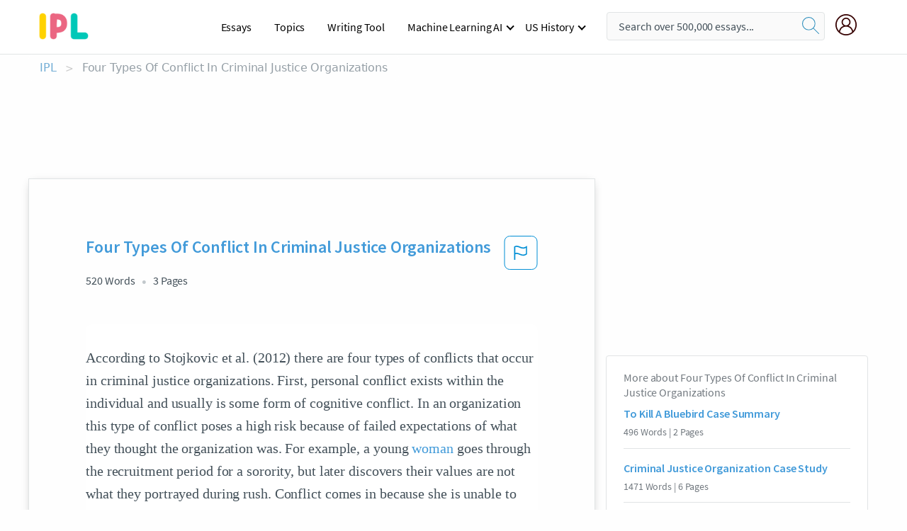

--- FILE ---
content_type: text/html; charset=UTF-8
request_url: https://www.ipl.org/essay/Four-Types-Of-Conflict-In-Criminal-Justice-FKFN65HE2DVV
body_size: 2409
content:
<!DOCTYPE html>
<html lang="en">
<head>
    <meta charset="utf-8">
    <meta name="viewport" content="width=device-width, initial-scale=1">
    <title></title>
    <style>
        body {
            font-family: "Arial";
        }
    </style>
    <script type="text/javascript">
    window.awsWafCookieDomainList = ['monografias.com','cram.com','studymode.com','buenastareas.com','trabalhosfeitos.com','etudier.com','studentbrands.com','ipl.org','123helpme.com','termpaperwarehouse.com'];
    window.gokuProps = {
"key":"AQIDAHjcYu/GjX+QlghicBgQ/7bFaQZ+m5FKCMDnO+vTbNg96AGe85MAbDryaCIv+G5hkV9fAAAAfjB8BgkqhkiG9w0BBwagbzBtAgEAMGgGCSqGSIb3DQEHATAeBglghkgBZQMEAS4wEQQMfqv/41xp8mxCyZaoAgEQgDtphphf91j3ohtIdrkcZhOjtKVdO6T7EOagds3zsYaLwQPIN8cNivfF/va6SSQpupzbviLhd9a0ZTvohw==",
          "iv":"A6x+YgErdwAAAORv",
          "context":"+qTDAFgrb/y6yJ/xEK5XVGmdIz7UydySIyZhBmE8j9V1eN/vouxywIEmlZEzD3gCGKwagsCe+WpqdDzwXeL4oBLKVq8zvRcnAK8+zrbtdTWNgNmXBNgzecsq/ey0AfOyEMGfofEPAQOGt32DCY/bBWFLaT4Q5vrnW2K5Qbj97jgffUfykD5Y4hhLNqMU4riofrnOIb+uNHUsn4tAMcs9g2OjmTCDc1Egjd++ALldpd7jlU1nzAS9Xd0oqcAEBl5EJGHHepVJCWdU48DXYSxZ5h2bedqTKW53+jVkETYR651zaJmL5CCuJY18xrZ6OT+JsI4I45zF7rqvfqJ4t5h0Qwcn/X7Wfgx7QOPjlai8d+gIGLaLi4ZW7dRfuxTGXWifyZNhvsT9R/h/MHreUeBaGLf7wXfHA3Rw0AgWf3ycxs2hoVG3Z/RBryAupmCbrlahXZBhHZ+8j4GRh84oWhrpyep+Br1o1M4irNTwjlI6/SEiY1SAfBW1TuBaK30j5xHEJLkL6N3DGS6bRSvcYiN+S9dj2jhaQOMjBtphyaJ28Qc/f/[base64]/Vi9sUcVfaDp4k75z88lDSd326IBRW+l143pJtrP19iMQwQQ=="
};
    </script>
    <script src="https://ab840a5abf4d.9b6e7044.us-east-2.token.awswaf.com/ab840a5abf4d/b0f70ab89207/49b6e89255bb/challenge.js"></script>
</head>
<body>
    <div id="challenge-container"></div>
    <script type="text/javascript">
        AwsWafIntegration.saveReferrer();
        AwsWafIntegration.checkForceRefresh().then((forceRefresh) => {
            if (forceRefresh) {
                AwsWafIntegration.forceRefreshToken().then(() => {
                    window.location.reload(true);
                });
            } else {
                AwsWafIntegration.getToken().then(() => {
                    window.location.reload(true);
                });
            }
        });
    </script>
    <noscript>
        <h1>JavaScript is disabled</h1>
        In order to continue, we need to verify that you're not a robot.
        This requires JavaScript. Enable JavaScript and then reload the page.
    </noscript>
</body>
</html>

--- FILE ---
content_type: text/html; charset=utf-8
request_url: https://www.ipl.org/essay/Four-Types-Of-Conflict-In-Criminal-Justice-FKFN65HE2DVV
body_size: 25030
content:
<!DOCTYPE html><html lang="en"><head><meta charSet="utf-8"/><meta name="viewport" content="width=device-width, initial-scale=1"/><link rel="preload" as="image" href="//assets.ipl.org/1.17/images/logos/ipl/logo-ipl.png"/><link rel="preload" as="image" href="//assets.ipl.org/1.17/images/icons/ipl/magnifying-glass.svg"/><link rel="preload" as="image" href="//assets.ipl.org/1.17/images/icons/user.png"/><link rel="preload" as="image" href="//assets.ipl.org/1.17/images/exitIntentModal/bulb.png"/><link rel="preload" as="image" href="//assets.ipl.org/1.17/images/exitIntentModal/close.png"/><link rel="preload" as="image" href="//assets.ipl.org/1.17/images/exitIntentModal/shield.png"/><link rel="preload" as="image" href="//assets.ipl.org/1.17/images/others/search.png"/><link rel="preload" as="image" href="//assets.ipl.org/1.17/images/exitIntentModal/search.png"/><link rel="stylesheet" href="/_next/static/css/275ed64cc4367444.css" data-precedence="next"/><link rel="stylesheet" href="/_next/static/css/d1010e730fb921b1.css" data-precedence="next"/><link rel="stylesheet" href="/_next/static/css/8584ffabdd5f8c16.css" data-precedence="next"/><link rel="stylesheet" href="/_next/static/css/9c19318485a4db35.css" data-precedence="next"/><link rel="stylesheet" href="/_next/static/css/bd5e8bc2e7c36d97.css" data-precedence="next"/><link rel="stylesheet" href="/_next/static/css/e4dccb509d93907a.css" data-precedence="next"/><link rel="preload" as="script" fetchPriority="low" href="/_next/static/chunks/webpack-417f1a94d57302c0.js"/><script src="/_next/static/chunks/fd9d1056-4b62698693dbfabc.js" async=""></script><script src="/_next/static/chunks/8762-8ad353e02bc2af3c.js" async=""></script><script src="/_next/static/chunks/main-app-f4796c898d921638.js" async=""></script><script src="/_next/static/chunks/3ff803c2-f0f7edafd4775fbe.js" async=""></script><script src="/_next/static/chunks/app/(essay)/essay/%5Bslug%5D/error-53b2f000131f2229.js" async=""></script><script src="/_next/static/chunks/app/(essay)/essay/%5Bslug%5D/not-found-d879a0942c99821b.js" async=""></script><script src="/_next/static/chunks/app/(essay)/error-69dfc0ff013e5bf5.js" async=""></script><script src="/_next/static/chunks/app/(essay)/essay/%5Bslug%5D/page-fe7c03fe3daa5a0f.js" async=""></script><script src="/_next/static/chunks/app/error-244b34cbf9e834f0.js" async=""></script><script src="/_next/static/chunks/4977-dce6ba04846f9cff.js" async=""></script><script src="/_next/static/chunks/app/layout-2040570caa53cf2f.js" async=""></script><script src="/_next/static/chunks/app/global-error-27218bf9570c0318.js" async=""></script><link rel="preload" href="https://cdn.cookielaw.org/consent/b0cd8d85-662e-4e9b-8eaf-21bfeb56b3d5/OtAutoBlock.js" as="script"/><link rel="preload" href="https://www.ipl.org/s/react-users-frontend/js/ruf-version.js" as="script"/><link rel="preload" href="/s2/js/funnel-client.js" as="script"/><link rel="preload" href="/s2/js/exitintent/exitintent.min.js" as="script"/><title>Four Types Of Conflict In Criminal Justice Organizations | ipl.org</title><meta name="description" content="According to Stojkovic et al. (2012) there are four types of conflicts that occur in criminal justice organizations. First, personal conflict exists within..."/><link rel="canonical" href="https://www.ipl.org/essay/Four-Types-Of-Conflict-In-Criminal-Justice-FKFN65HE2DVV"/><meta name="next-size-adjust"/><script src="/_next/static/chunks/polyfills-42372ed130431b0a.js" noModule=""></script></head><body class="__className_e8ce0c"><script>(self.__next_s=self.__next_s||[]).push(["https://cdn.cookielaw.org/consent/b0cd8d85-662e-4e9b-8eaf-21bfeb56b3d5/OtAutoBlock.js",{}])</script><noscript><iframe src="//www.googletagmanager.com/ns.html?id=GTM-T86F369" height="0" width="0" style="display:none;visibility:hidden"></iframe></noscript><div class="flex flex-col justify-around min-h-[100vh]"><header class="header-splat"><div class="row header-row"><div class="columns large-1 medium-1 small-4 header-splat__columns mobile-flex"><label for="drop" class="nav-toggle"><span></span></label><a href="/" aria-label="ipl-logo-bg" class="show-for-large display-inline-block vert-align-middle full-height"><div class="header-splat__logo-container" style="background-image:url(//assets.ipl.org/1.17/images/logos/ipl/logo-ipl.png)"></div></a><div class="hide-for-large-up display-inline-block vert-align-middle full-height"><a href="/" class="cursorPointer" aria-label="ipl-logo"><img class="vert-center no-material-style" src="//assets.ipl.org/1.17/images/logos/ipl/logo-ipl.png" width="70" height="35" alt="ipl-logo"/></a></div></div><div class="columns large-6 medium-5 small-4 full-height header-navbar" style="visibility:hidden;width:180%!important"><div class="nav-container"><nav><input type="checkbox" id="drop"/><ul class="menu"><li><a href="/writing">Essays</a></li><li><a href="/topics">Topics</a></li><li><a href="/editor">Writing Tool</a></li><li><a href="/div/machine-learning-ai/">Machine Learning AI</a><input type="checkbox" id="drop-2"/><ul><li class="bordered"><a href="/div/chatgpt/">ChatGPT</a></li></ul></li><li><a href="#">US History</a><input type="checkbox" id="drop-2"/><ul><li class="bordered"><a href="/div/potus/">Presidents of the United States</a><input type="checkbox" id="drop-3"/><ul><li><a href="/div/potus/jrbiden.html ">Joseph Robinette Biden</a></li><li><a href="/div/potus/djtrump.html ">Donald Trump</a></li><li><a href="/div/potus/bhobama.html ">Barack Obama</a></li></ul></li><li class="bordered"><a href="/div/stateknow">US States</a><input type="checkbox" id="drop-4"/><ul><li><a href="/div/stateknow/popchart.html ">States Ranked by Size &amp; Population</a></li><li><a href="/div/stateknow/dates.html">States Ranked by Date</a></li></ul></li></ul></li></ul></nav></div></div><div class="columns large-12 medium-12 small-4 header-splat__search-box-container"><div class="d-flex"><div class="search-box header-splat__search-box header-splat__search-box--low search-box z-index-2" id="header__search-box"><form class="toggle-trigger" action="https://www.ipl.org/search" method="GET"><input type="text" class="search-box__input search-box__input--splat-header search-box__input--gray-bg " placeholder="Search over 500,000 essays..." name="query"/><button class="search-box__button search-box__button--splat-header" type="submit" aria-label="search"><div class="search-box__svg-cont"><img class="search-box__svg search-box__svg-middle no-material-style" src="//assets.ipl.org/1.17/images/icons/ipl/magnifying-glass.svg" alt="search" width="24px" height="24px"/></div></button></form></div><div class="header-splat__columns align-right user-account"><div class="header-splat__search-toggle-container" style="right:5rem"><i class="weight-500 icon icon-ui-24-search header-splat__icon-ui-24-search-toggle" id="header-splat__icon-ui-24-search-toggle"></i></div><a href="/dashboard" rel="nofollow" aria-label="My Account"><div class="burger full-height vert-align-middle display-inline-block cursorPointer position-relative"><div class="vert-center"><img class="no-material-style" width="30" height="30" src="//assets.ipl.org/1.17/images/icons/user.png" alt="user-icon"/></div></div></a></div></div></div></div></header><div class="ipl-main-container"><script data-ot-ignore="true" type="application/ld+json">
      {
        "@context": "https://schema.org",
        "@type": "Article",
        "headline": "Four Types Of Conflict In Criminal Justice Organizations",
        "image": "//assets.ipl.org/1.17/images/logos/ipl/logo-ipl.png",
        "datePublished": "2021-05-12T10:36:23.000Z",
        "dateModified": "2021-05-31T09:09:27.000Z",
        "author": {
          "@type": "Organization",
          "name": "ipl.org"
        },
        "description": "According to Stojkovic et al. (2012) there are four types of conflicts that occur in criminal justice organizations. First, personal conflict exists within...",
        "isAccessibleForFree": "False",
        "hasPart":
          {
          "@type": "WebPage",
          "isAccessibleForFree": "False",
          "cssSelector" : ".paywall"
          }
      }
    </script><script>(self.__next_s=self.__next_s||[]).push([0,{"data-ot-ignore":true,"children":"window.dataLayer = window.dataLayer || [];\n        dataLayer.push({ \"environment\": \"production\" });\ndataLayer.push({ \"ga_enable_tracking\": \"true\" });\ndataLayer.push({ \"version\": \"1.0.27\" });\ndataLayer.push({ \"source_site_id\": 32 });\n","id":"envScript"}])</script><div class="row"><nav aria-label="breadcrumb" class="w-max"><ol aria-label="Breadcrumbs:" role="navigation" class="flex flex-wrap items-center w-full bg-opacity-60 py-2 px-4 rounded-md breadcrumbs justify-start bg-white"><li class="flex items-center text-blue-gray-900 antialiased font-sans text-sm font-normal leading-normal cursor-pointer transition-colors duration-300 hover:text-light-blue-500"><a href="/" class="opacity-60">IPL</a><span class="text-blue-gray-500 text-sm antialiased font-sans font-normal leading-normal mx-2 pointer-events-none select-none">&gt;</span></li><li class="flex items-center text-blue-gray-900 antialiased font-sans text-sm font-normal leading-normal cursor-pointer transition-colors duration-300 hover:text-light-blue-500"><span class="ash-gray capitalize">Four Types Of Conflict In Criminal Justice Organizations</span></li></ol></nav></div><div id="essay_ad_top"></div><div id="exit-intent-modal" class="display-none"><div class="modal_container"><div class="main_exit-intent-modal"><div class="modal-union"><div class="polygon-icon"><img class="polygon" src="data:image/svg+xml,%3csvg%20width=&#x27;13&#x27;%20height=&#x27;22&#x27;%20viewBox=&#x27;0%200%2013%2022&#x27;%20fill=&#x27;none&#x27;%20xmlns=&#x27;http://www.w3.org/2000/svg&#x27;%3e%3cpath%20d=&#x27;M12.1404%2010.8799L0.140427%200.487579L0.140427%2021.2722L12.1404%2010.8799Z&#x27;%20fill=&#x27;%230280BE&#x27;/%3e%3c/svg%3e" alt="right-arrow"/></div><div class="main-frame-content"><div class="bulb"><img class="bulb-icon" src="//assets.ipl.org/1.17/images/exitIntentModal/bulb.png" alt="bulb-icon"/></div><div class="content"><h5 class="hading-tag">Wait a second!</h5><p class="description">More handpicked essays just for you.</p></div></div></div><div class="essay-modal-container"><div class="close-modal"><img class="close-icon" src="//assets.ipl.org/1.17/images/exitIntentModal/close.png" alt="close-icon"/></div><div class="essay-container"><div class="essay-content"><div class="vertical_line"></div><div class="box_content"><div class="essay-heading"><p class="title">Inter personal conflict in team</p></div><div class="essay-link"><a href="/essay/The-Importance-Of-Conflict-Resolution-In-Team-F36TPN2PJ4D6" class="button mobile_button">Read ESSAY 1</a></div></div></div><div class="essay-content"><div class="vertical_line"></div><div class="box_content"><div class="essay-heading"><p class="title">Conflict management theories</p></div><div class="essay-link"><a href="/essay/Consequences-Of-Conflict-Management-FC4SJW5SQU" class="button mobile_button">Read ESSAY 2</a></div></div></div><div class="essay-content"><div class="vertical_line"></div><div class="box_content"><div class="essay-heading"><p class="title">Conflict in team dynamics</p></div><div class="essay-link"><a href="/essay/Conflict-Management-In-Teams-Case-Study-FKF2RK36CE8R" class="button mobile_button">Read ESSAY 3</a></div></div></div></div><div class="essay display-none" modal-attribute="modal-2 modal-3"><div class="essay_content"><div class="shield"><img class="shield-icon" src="//assets.ipl.org/1.17/images/exitIntentModal/shield.png" alt="shield-img"/></div><p class="essay-descriptions"><strong>Don’t take our word for it </strong>- see why 10 million students trust us with their essay needs.</p></div><div class="trial-button display-none" modal-attribute="modal-2"><a href="https://www.ipl.org/plans" class="trial_button">Start your <span>$7 for 7 days</span> trial now!</a></div><form id="search" modal-attribute="modal-3" class="display-none" action="/search"><div class="input-search-box"><img class="input-search-icon" src="//assets.ipl.org/1.17/images/others/search.png" alt="search-img"/><input type="text" id="search-input" placeholder="Search for essays, topics or keywords…" name="query"/></div><button id="search-button"><img class="search-icon" src="//assets.ipl.org/1.17/images/exitIntentModal/search.png" alt="search-img"/><span>FIND MY ESSAY</span></button></form></div></div></div></div></div><div class="row essay-preview-block "><div class="columns large-8 paper-container paper-container--with-sidebar position-relative border-box-shadow margin-4 paper-container--with-sidebar"><div class="position-relative margin-4 text-xl"><div class="popup-funnel-modal" id="DivFunnelModal"></div><div id="essay-body-heading-details"><div class="flex justify-between"><h1 style="color:#419ad9" class="weight-700 heading-m heading-font">Four Types Of Conflict In Criminal Justice Organizations</h1><button class="bg-transparent border-0 content-flag-color p-0 m-0 h-[49px] w-[48px] shadow-none outline-0 font-normal hover:shadow-none hover:outline-0 focus:shadow-none focus:outline-0"><svg width="48" height="49" viewBox="0 0 48 49" fill="none" xmlns="http://www.w3.org/2000/svg"><rect x="1" y="0.5" width="46" height="47.0413" rx="7.5" stroke="currentcolor"></rect><path d="M16.1668 34.0413H14.5V15.2062L14.9167 14.9561C17.667 13.206 20.2506 14.2061 22.7508 15.2062C25.5844 16.3729 28.168 17.373 31.5017 14.9561L32.8351 14.0394V26.1239L32.5018 26.3739C28.418 29.3742 25.0844 28.0408 22.0841 26.7906C19.9172 25.9572 18.0837 25.2071 16.1668 26.1239V34.0413ZM18.0837 24.0404C19.6672 24.0404 21.2507 24.6238 22.7508 25.2905C25.4177 26.3739 28.0013 27.374 31.1683 25.2905V17.2064C27.668 19.0399 24.751 17.8731 22.0841 16.7897C19.9172 15.9562 18.0837 15.2062 16.1668 16.1229V24.2904C16.8336 24.1237 17.417 24.0404 18.0837 24.0404Z" fill="currentcolor"></path></svg></button></div><div class="essay-details mb-12 text-base"><span class="text-m">520<!-- --> Words</span><span class="text-m">3<!-- --> Pages</span></div></div><div style="color:#435059" class="relative flex flex-col bg-clip-border rounded-xl bg-white text-gray-700 paper-holder p-0 shadow-none"> <article class="text-l document__body padding-top-2 white-space--break-spaces break-word source-serif "><span className="document__preview text-l source-serif" key=0><p>According to Stojkovic et al. (2012) there are four types of conflicts that occur in criminal justice organizations. First, personal conflict exists within the individual and usually is some form of cognitive conflict. In an organization this type of conflict poses a high risk because of failed expectations of what they thought the organization was. For example, a young <a href='/topics/woman' class='brand-secondary'>woman</a> goes through the recruitment period for a sorority, but later discovers their values are not what they portrayed during rush. Conflict comes in because she is unable to reconcile her own expectations of the members. Changing ones’ personal expectations of the organization may reduce future conflict. Second, group conflict occurs in organizations when individual members disagree on some point of common interest. For example, in a staff meeting between physicians and office managers, a decision to close the office on Christmas Eve. A resolution is essential in this type of situation and may exacerbate conflict that spills out to staff. <br />
Third, intra-organizational conflict involves the structural makeup of an organization that involves delegation by the authorities in the organizations. Finally,<a data-fulldoc=/document/FKFN65HE2DVV class="document__middle white-space--normal source-serif text-l" rel="nofollow" style="cursor:pointer;white-space: normal;">
      <i>&hellip;show more content&hellip;</i>
   </a></p></span><span className="document__preview text-l source-serif" key=1><p class='text-ellipsis-after'>Confrontation occurs when ill intent is present between two or more parties. This is followed by Truce, this is when each party is forced to interject a third-party to help resolve the confrontation. Collaboration is inclusive of the previous ill intent from the confrontation, however, but specific activities are accepted by both parties. Cooperation, the intent is neutral while activities are being planned and carried out. The process of interdependence involves both parties working actively towards the common goal of the conflict. Finally, integration both parties reach a common goal and work together to carry out the planned</p></span></article></div><div class="paper__gradient paper__gradient--bottom"></div><div class="center paper__cta"><a id="ShowMoreButton" class="button text-m" data-fulldoc="/document/FKFN65HE2DVV">Show More</a></div></div><div id="essay_ad_related"></div><div><div class="paper--related-separator"><span class="paper--related-separator-word">Related</span></div><section><div class="paper paper--related"><div id="essay-body-heading-details"><div class=""><a href="/essay/To-Kill-A-Bluebird-Case-Summary-FCSE5APDSM"><h2 style="color:#419ad9" class="weight-700 heading-m heading-font">To Kill A Bluebird Case Summary</h2></a></div><div class="paper--related__details"><span class="text-m">496<!-- --> Words</span> | <span class="text-m">2<!-- --> Pages</span></div></div><p class="m-0 text-l source-serif break-word text-ellipsis-after" style="color:#435059">1. 	Describe the types of conflict that seem to exist within the Bluebirds organization. What are the causes? So, in this situation presented in this chapter discussion, all three types of conflicts come about. The first one is a substantive conflict, because Russ isn’t performing as good as he should on the baseball team.</p><div class="paper__gradient paper__gradient--bottom"></div><div class="center paper__cta"><a class="button text-m" href="/essay/To-Kill-A-Bluebird-Case-Summary-FCSE5APDSM">Read More</a></div></div><div class="paper paper--related"><div id="essay-body-heading-details"><div class=""><a href="/essay/Criminal-Justice-Organization-Case-Study-FKDPM9BE28TV"><h2 style="color:#419ad9" class="weight-700 heading-m heading-font">Criminal Justice Organization Case Study</h2></a></div><div class="paper--related__details"><span class="text-m">1471<!-- --> Words</span> | <span class="text-m">6<!-- --> Pages</span></div></div><p class="m-0 text-l source-serif break-word text-ellipsis-after" style="color:#435059">Criminal Justice Organization
	 The criminal justice organization discussed in this paper is the Common Wealth of PA Department of Human Services through Beaver County Assistance Offices (CAO). The CAO determines and regulates the eligibility for cash assistance, medical assistance, and food stamp benefits (Compass). This paper will identify recent changes that have occurred in the CAO. 
Planned organization Change
	</p><div class="paper__gradient paper__gradient--bottom"></div><div class="center paper__cta"><a class="button text-m" href="/essay/Criminal-Justice-Organization-Case-Study-FKDPM9BE28TV">Read More</a></div></div><div class="paper paper--related"><div id="essay-body-heading-details"><div class=""><a href="/essay/Ethical-Concerns-In-Criminal-Justice-FJ4RPXVGZT"><h2 style="color:#419ad9" class="weight-700 heading-m heading-font">Ethical Concerns In Criminal Justice</h2></a></div><div class="paper--related__details"><span class="text-m">2056<!-- --> Words</span> | <span class="text-m">9<!-- --> Pages</span></div></div><p class="m-0 text-l source-serif break-word text-ellipsis-after" style="color:#435059">1. 	Ethical concern.  Describe and give examples of the concern.  How is it pertinent to the field of criminal justice? 
</p><div class="paper__gradient paper__gradient--bottom"></div><div class="center paper__cta"><a class="button text-m" href="/essay/Ethical-Concerns-In-Criminal-Justice-FJ4RPXVGZT">Read More</a></div></div><div class="paper paper--related"><div id="essay-body-heading-details"><div class=""><a href="/essay/Subculture-In-The-Criminal-Justice-System-F3DT5LM4NDTT"><h2 style="color:#419ad9" class="weight-700 heading-m heading-font">Subculture In The Criminal Justice System</h2></a></div><div class="paper--related__details"><span class="text-m">417<!-- --> Words</span> | <span class="text-m">2<!-- --> Pages</span></div></div><p class="m-0 text-l source-serif break-word text-ellipsis-after" style="color:#435059">Despite all the progress the criminal justice system has made over the years, there will always be flaws due to humanity. Humans will never be perfect, making this the biggest downfall of any operation involving people. In any given situation, there is a decision made to later have an outcome. Depending on the decision and how the situation is viewed, the outcome may be good or bad. 
</p><div class="paper__gradient paper__gradient--bottom"></div><div class="center paper__cta"><a class="button text-m" href="/essay/Subculture-In-The-Criminal-Justice-System-F3DT5LM4NDTT">Read More</a></div></div><div class="paper paper--related"><div id="essay-body-heading-details"><div class=""><a href="/essay/Blue-Green-Exercise-PK2K5AHE28TV"><h2 style="color:#419ad9" class="weight-700 heading-m heading-font">Blue-Green Exercise</h2></a></div><div class="paper--related__details"><span class="text-m">1155<!-- --> Words</span> | <span class="text-m">5<!-- --> Pages</span></div></div><p class="m-0 text-l source-serif break-word text-ellipsis-after" style="color:#435059">By utuilizing this method of conflict resolution it makes my job easier in some instances.  Given that I work in a quasi military environment and hold a position of command, this tends to be quick solution to problems in some instances.  However, at times, compromising and collaboration work as an alternative method of conflict resolution.  This is especially true when it involves working with other police departments on county wide projects and iniatives.  These styles often times produce the best results because it allows for the best of all agencies to be incorporated into the</p><div class="paper__gradient paper__gradient--bottom"></div><div class="center paper__cta"><a class="button text-m" href="/essay/Blue-Green-Exercise-PK2K5AHE28TV">Read More</a></div></div><div class="paper paper--related"><div id="essay-body-heading-details"><div class=""><a href="/essay/The-Breakfast-Club-Conflict-Analysis-FJDPXRTZT"><h2 style="color:#419ad9" class="weight-700 heading-m heading-font">The Breakfast Club Conflict Analysis</h2></a></div><div class="paper--related__details"><span class="text-m">1049<!-- --> Words</span> | <span class="text-m">5<!-- --> Pages</span></div></div><p class="m-0 text-l source-serif break-word text-ellipsis-after" style="color:#435059">They try to smooth over or ignore conflict to keep everybody happy, they see conflict as destructive and will give in to others to maintain the peace (Page 38), Bryan is a very good Illustration of accommodation he sacrifice his needs for the group, he share’s his lunch with John, he writes the last easy for the group, he maintain peace among the group when john and andy was arguing. Even though bryan is trying trying to keep the peace in the group,  he is has problems with himself and he sense unfairness and inequality throughout the film.   
Collaborating is a strategy is used in a I win, you win Situation. According to Patterson James “ The problem-solving or collaboration strategy is usually the best approach to win-win negations and the problem- solving strategy is usually the best way to cut through conflict. Make a decision and work toward win-win deals (page 41).</p><div class="paper__gradient paper__gradient--bottom"></div><div class="center paper__cta"><a class="button text-m" href="/essay/The-Breakfast-Club-Conflict-Analysis-FJDPXRTZT">Read More</a></div></div><div class="paper paper--related"><div id="essay-body-heading-details"><div class=""><a href="/essay/Yalom-Reflection-P3J4AAFBGXPV"><h2 style="color:#419ad9" class="weight-700 heading-m heading-font">Yalom Reflection</h2></a></div><div class="paper--related__details"><span class="text-m">1007<!-- --> Words</span> | <span class="text-m">5<!-- --> Pages</span></div></div><p class="m-0 text-l source-serif break-word text-ellipsis-after" style="color:#435059">These factors all go hand in hand due to them having to do with interpersonal interaction. Conflict did arise during one of our sessions and I believe everyone fell into their familial roles, with mediators, appeasers and ones that stay out of the conversation (Yalom & Leszcz, 2005, p. 31). As the conflict arose, I looked towards the group leaders to see how they would handle the conflict between the members as well as observed the reaction of the remainder of the group to see how they were choosing to deal with the situation. This to me was a learning experience to see how others dealt with conflict resolution and to apply it to my own future experiences. Not only did the conflict provide an opportunity for imitation of behavior for the future and development of social techniques, it also highlighted each member’s own internal framework.</p><div class="paper__gradient paper__gradient--bottom"></div><div class="center paper__cta"><a class="button text-m" href="/essay/Yalom-Reflection-P3J4AAFBGXPV">Read More</a></div></div><div class="paper paper--related"><div id="essay-body-heading-details"><div class=""><a href="/essay/Criminal-Justice-System-Research-Paper-58FE0BA53360316A"><h2 style="color:#419ad9" class="weight-700 heading-m heading-font">Criminal Justice System Research Paper</h2></a></div><div class="paper--related__details"><span class="text-m">566<!-- --> Words</span> | <span class="text-m">3<!-- --> Pages</span></div></div><p class="m-0 text-l source-serif break-word text-ellipsis-after" style="color:#435059">Origin and History of the Criminal Justice System 

     The Criminal justice system is a system that was made to control crime and make punishments to whoever break a law or rule. The beginning of the criminal justice system of the United States  goes all the way back when the United States still belonged to the Great Britain. Americans were under Great Britain laws and rules and most of the laws were unfair. After the Revolutionary War and the United States became independent and they needed to create their own types of system to run their country.</p><div class="paper__gradient paper__gradient--bottom"></div><div class="center paper__cta"><a class="button text-m" href="/essay/Criminal-Justice-System-Research-Paper-58FE0BA53360316A">Read More</a></div></div><div class="paper paper--related"><div id="essay-body-heading-details"><div class=""><a href="/essay/Conflict-Theory-In-Nursing-PKCERS7ESCFR"><h2 style="color:#419ad9" class="weight-700 heading-m heading-font">Conflict Theory In Nursing</h2></a></div><div class="paper--related__details"><span class="text-m">1444<!-- --> Words</span> | <span class="text-m">6<!-- --> Pages</span></div></div><p class="m-0 text-l source-serif break-word text-ellipsis-after" style="color:#435059">UNIVERSITY OF TECHNOLOGY, JAMAICA
COLLEGE OF HEALTH SCIENCES
CARIBBEAN SCHOOL OF NURSING, UTECH

Bachelor of Science in Nursing
(BSN)


 Conflict Theory


Submitted in partial fulfillment of the module
SOC 1001: Sociology



Submitted to: Mrs.Rená Blackwood-McIntosh 
(Lecturer)
Prepared by: Michaella Pryce 
ID #: 1402203

 Date: September 26, 2014
Montego Bay, Jamaica
 
Conflict Theory

           A conflict may be defined as a disagreement resulting from an individual or groups of individuals due to a difference in attitude, beliefs, values or needs with unwillingness to conform. Conflicts may be interpersonal, intrapersonal, intergroup or intragroup conflicts.</p><div class="paper__gradient paper__gradient--bottom"></div><div class="center paper__cta"><a class="button text-m" href="/essay/Conflict-Theory-In-Nursing-PKCERS7ESCFR">Read More</a></div></div><div class="paper paper--related"><div id="essay-body-heading-details"><div class=""><a href="/essay/Conflict-In-Law-Enforcement-Essay-FK35A3PMUXPV"><h2 style="color:#419ad9" class="weight-700 heading-m heading-font">Conflict In Law Enforcement Essay</h2></a></div><div class="paper--related__details"><span class="text-m">630<!-- --> Words</span> | <span class="text-m">3<!-- --> Pages</span></div></div><p class="m-0 text-l source-serif break-word text-ellipsis-after" style="color:#435059">The rise in violent conflicts between the citizens of the United States and the police is the issue that I want to solve. Due to my own age, race and gender, I am very well aware that I may be personally and directly impacted by this issue. The interaction between people of color and law enforcement in America is a key aspect of this larger issue. This issue has two main viewpoints: (1) that of people of color and, (2) that of law enforcement. While these two viewpoints overlap and intersect at several points, I believe them to be separate problems, each caused by different things.</p><div class="paper__gradient paper__gradient--bottom"></div><div class="center paper__cta"><a class="button text-m" href="/essay/Conflict-In-Law-Enforcement-Essay-FK35A3PMUXPV">Read More</a></div></div><div class="paper paper--related"><div id="essay-body-heading-details"><div class=""><a href="/essay/The-Conflict-Theory-Is-A-Macro-Level-FK9FCDHEACPR"><h2 style="color:#419ad9" class="weight-700 heading-m heading-font">The Conflict Theory Is A Macro-Level Theory In Education</h2></a></div><div class="paper--related__details"><span class="text-m">915<!-- --> Words</span> | <span class="text-m">4<!-- --> Pages</span></div></div><p class="m-0 text-l source-serif break-word text-ellipsis-after" style="color:#435059">The conflict theory is a macro-level theory where theorists look at the unequal distribution of resources such as money, power, education, and social prestige. Those who are wealthier and more educated than others in the society hold more power over those who are not wealthy or as educated. Conflict theorists see this a lot in the educational system, where inequality is shown through the materials in the school, teachers in the classrooms, and topics being taught. This type of inequality leads to learning differences that emphasizes social inequalities.  
	Macro-level sociology is looking at the bigger picture of the social process, such as stability and change throughout society.</p><div class="paper__gradient paper__gradient--bottom"></div><div class="center paper__cta"><a class="button text-m" href="/essay/The-Conflict-Theory-Is-A-Macro-Level-FK9FCDHEACPR">Read More</a></div></div><div class="paper paper--related"><div id="essay-body-heading-details"><div class=""><a href="/essay/Four-Stages-Of-Conflict-FJJQJ422AU"><h2 style="color:#419ad9" class="weight-700 heading-m heading-font">Four Stages Of Conflict In Health Care</h2></a></div><div class="paper--related__details"><span class="text-m">1715<!-- --> Words</span> | <span class="text-m">7<!-- --> Pages</span></div></div><p class="m-0 text-l source-serif break-word text-ellipsis-after" style="color:#435059">A individual use of conflict should be used by many strategies impacted by the culture of the organization or institution but also by the personal beliefs and values. “The variables surrounding the conflict must be examined to understand and alter the choice of a particular behavioral approach to conflict”(Thomas,1976). When deciding the choice of outcome of a problem you should examine the facts and stay away from the assumptions. When managing conflicts, strategies should be utilized and reviewed so that the conflict can come to an collective solution. Some strategies to obtain during a conflict is the first strategy which is understanding that rushing to end the conflict will cause you to not be able to gather the appropriate information.</p><div class="paper__gradient paper__gradient--bottom"></div><div class="center paper__cta"><a class="button text-m" href="/essay/Four-Stages-Of-Conflict-FJJQJ422AU">Read More</a></div></div><div class="paper paper--related"><div id="essay-body-heading-details"><div class=""><a href="/essay/Morton-Deutschs-Theory-Of-Conflict-Resolution-F3QGRAKRJEDR"><h2 style="color:#419ad9" class="weight-700 heading-m heading-font">Morton Deutsch&#x27;s Theory Of Conflict Resolution</h2></a></div><div class="paper--related__details"><span class="text-m">1011<!-- --> Words</span> | <span class="text-m">5<!-- --> Pages</span></div></div><p class="m-0 text-l source-serif break-word text-ellipsis-after" style="color:#435059">Conflict resolution as a field of study as indicated has formed hypothetical bits of knowledge into the nature and source of conflict and how conflicts can be resolved through peaceful systems to effectuate a dependable settlement. Morton Deutsch, was the first to form and understanding into the helpful results of collaboration as a scholastic enquiry. In his view, various variables like the way of the debate and the objectives every group in a conflict goes for are crucial in deciding the sort of introduction a group would convey to the negotiation table in its endeavor to unravel the conflict (Morton Deucth, 1985, p.24). To him, two essential orientations do exist. These are competitive and cooperative.</p><div class="paper__gradient paper__gradient--bottom"></div><div class="center paper__cta"><a class="button text-m" href="/essay/Morton-Deutschs-Theory-Of-Conflict-Resolution-F3QGRAKRJEDR">Read More</a></div></div><div class="paper paper--related"><div id="essay-body-heading-details"><div class=""><a href="/essay/Conflict-And-Conflict-Management-Case-Study-PCNHQ2EPU"><h2 style="color:#419ad9" class="weight-700 heading-m heading-font">What Was The Goal To Make Cindy Feel Better?</h2></a></div><div class="paper--related__details"><span class="text-m">904<!-- --> Words</span> | <span class="text-m">4<!-- --> Pages</span></div></div><p class="m-0 text-l source-serif break-word text-ellipsis-after" style="color:#435059">Effective leaders must learn to embrace conflict because it is an inexorable part of human interactions and without intervention, it seldom finds its own productive solutions (Myatt, 2012).  The failure to address conflict early on will likely lead to workplace acrimony, disengagement and poor communication and cooperation (Myatt, 2012). 
 The story of the conflict between Cindy and Dr. Jones is an excellent case to analyze the elements of conflict and conflict management.   </p><div class="paper__gradient paper__gradient--bottom"></div><div class="center paper__cta"><a class="button text-m" href="/essay/Conflict-And-Conflict-Management-Case-Study-PCNHQ2EPU">Read More</a></div></div><div class="paper paper--related"><div id="essay-body-heading-details"><div class=""><a href="/essay/Conflict-In-Apple-Company-FKL3QJ5K6JE8R"><h2 style="color:#419ad9" class="weight-700 heading-m heading-font">Conflict In Apple Company</h2></a></div><div class="paper--related__details"><span class="text-m">1305<!-- --> Words</span> | <span class="text-m">6<!-- --> Pages</span></div></div><p class="m-0 text-l source-serif break-word text-ellipsis-after" style="color:#435059">Introduction
Conflict is unpleasant, but inevitable throughout life. In any situation involving two or people, conflict may arise.  Conflict can be defined as, “any situation in which incompatible goals, cognitions, or emotions within or between individuals or groups lead to opposition or antagonistic interaction” (Learning Team Toolkit, 2004, pp 242-243). People come from different backgrounds and live through different life experiences therefore, even when working towards a common goal, they will not always agree. Major conflict that is not dealt with can devastate a team or organization (Make Conflict Work, 2008).</p><div class="paper__gradient paper__gradient--bottom"></div><div class="center paper__cta"><a class="button text-m" href="/essay/Conflict-In-Apple-Company-FKL3QJ5K6JE8R">Read More</a></div></div></section></div></div><div><div class="columns large-4 hide-for-medium-only hide-for-small-only height-auto"><div id="essay_ad_sidebar"></div><div class="card card--sidebar-nav no-border "><div class="card--sidebar-nav__section"><h2 class="heading-xs card--sidebar-nav__heading mid-gray weight-500 margin-2">More about <!-- -->Four Types Of Conflict In Criminal Justice Organizations</h2><ul class="card--sidebar-nav__list"><li id="sidebar-nav0" class="card--sidebar-nav__list-item card--sidebar-nav__list-item--separators"><a href="/essay/To-Kill-A-Bluebird-Case-Summary-FCSE5APDSM"><h3 class="card--sidebar-nav__linkg heading-xs brand-secondary weight-700">To Kill A Bluebird Case Summary</h3></a><span class="text-s mid-gray margin-1 display-block">496<!-- --> Words | <!-- -->2<!-- --> Pages</span></li><li id="sidebar-nav1" class="card--sidebar-nav__list-item card--sidebar-nav__list-item--separators"><a href="/essay/Criminal-Justice-Organization-Case-Study-FKDPM9BE28TV"><h3 class="card--sidebar-nav__linkg heading-xs brand-secondary weight-700">Criminal Justice Organization Case Study</h3></a><span class="text-s mid-gray margin-1 display-block">1471<!-- --> Words | <!-- -->6<!-- --> Pages</span></li><li id="sidebar-nav2" class="card--sidebar-nav__list-item card--sidebar-nav__list-item--separators"><a href="/essay/Ethical-Concerns-In-Criminal-Justice-FJ4RPXVGZT"><h3 class="card--sidebar-nav__linkg heading-xs brand-secondary weight-700">Ethical Concerns In Criminal Justice</h3></a><span class="text-s mid-gray margin-1 display-block">2056<!-- --> Words | <!-- -->9<!-- --> Pages</span></li><li id="sidebar-nav3" class="card--sidebar-nav__list-item card--sidebar-nav__list-item--separators"><a href="/essay/Subculture-In-The-Criminal-Justice-System-F3DT5LM4NDTT"><h3 class="card--sidebar-nav__linkg heading-xs brand-secondary weight-700">Subculture In The Criminal Justice System</h3></a><span class="text-s mid-gray margin-1 display-block">417<!-- --> Words | <!-- -->2<!-- --> Pages</span></li><li id="sidebar-nav4" class="card--sidebar-nav__list-item card--sidebar-nav__list-item--separators"><a href="/essay/Blue-Green-Exercise-PK2K5AHE28TV"><h3 class="card--sidebar-nav__linkg heading-xs brand-secondary weight-700">Blue-Green Exercise</h3></a><span class="text-s mid-gray margin-1 display-block">1155<!-- --> Words | <!-- -->5<!-- --> Pages</span></li><li id="sidebar-nav5" class="card--sidebar-nav__list-item card--sidebar-nav__list-item--separators"><a href="/essay/The-Breakfast-Club-Conflict-Analysis-FJDPXRTZT"><h3 class="card--sidebar-nav__linkg heading-xs brand-secondary weight-700">The Breakfast Club Conflict Analysis</h3></a><span class="text-s mid-gray margin-1 display-block">1049<!-- --> Words | <!-- -->5<!-- --> Pages</span></li><li id="sidebar-nav6" class="card--sidebar-nav__list-item card--sidebar-nav__list-item--separators"><a href="/essay/Yalom-Reflection-P3J4AAFBGXPV"><h3 class="card--sidebar-nav__linkg heading-xs brand-secondary weight-700">Yalom Reflection</h3></a><span class="text-s mid-gray margin-1 display-block">1007<!-- --> Words | <!-- -->5<!-- --> Pages</span></li><li id="sidebar-nav7" class="card--sidebar-nav__list-item card--sidebar-nav__list-item--separators"><a href="/essay/Criminal-Justice-System-Research-Paper-58FE0BA53360316A"><h3 class="card--sidebar-nav__linkg heading-xs brand-secondary weight-700">Criminal Justice System Research Paper</h3></a><span class="text-s mid-gray margin-1 display-block">566<!-- --> Words | <!-- -->3<!-- --> Pages</span></li><li id="sidebar-nav8" class="card--sidebar-nav__list-item card--sidebar-nav__list-item--separators"><a href="/essay/Conflict-Theory-In-Nursing-PKCERS7ESCFR"><h3 class="card--sidebar-nav__linkg heading-xs brand-secondary weight-700">Conflict Theory In Nursing</h3></a><span class="text-s mid-gray margin-1 display-block">1444<!-- --> Words | <!-- -->6<!-- --> Pages</span></li><li id="sidebar-nav9" class="card--sidebar-nav__list-item card--sidebar-nav__list-item--separators"><a href="/essay/Conflict-In-Law-Enforcement-Essay-FK35A3PMUXPV"><h3 class="card--sidebar-nav__linkg heading-xs brand-secondary weight-700">Conflict In Law Enforcement Essay</h3></a><span class="text-s mid-gray margin-1 display-block">630<!-- --> Words | <!-- -->3<!-- --> Pages</span></li><li id="sidebar-nav10" class="card--sidebar-nav__list-item card--sidebar-nav__list-item--separators"><a href="/essay/The-Conflict-Theory-Is-A-Macro-Level-FK9FCDHEACPR"><h3 class="card--sidebar-nav__linkg heading-xs brand-secondary weight-700">The Conflict Theory Is A Macro-Level Theory In Education</h3></a><span class="text-s mid-gray margin-1 display-block">915<!-- --> Words | <!-- -->4<!-- --> Pages</span></li><li id="sidebar-nav11" class="card--sidebar-nav__list-item card--sidebar-nav__list-item--separators"><a href="/essay/Four-Stages-Of-Conflict-FJJQJ422AU"><h3 class="card--sidebar-nav__linkg heading-xs brand-secondary weight-700">Four Stages Of Conflict In Health Care</h3></a><span class="text-s mid-gray margin-1 display-block">1715<!-- --> Words | <!-- -->7<!-- --> Pages</span></li><li id="sidebar-nav12" class="card--sidebar-nav__list-item card--sidebar-nav__list-item--separators"><a href="/essay/Morton-Deutschs-Theory-Of-Conflict-Resolution-F3QGRAKRJEDR"><h3 class="card--sidebar-nav__linkg heading-xs brand-secondary weight-700">Morton Deutsch&#x27;s Theory Of Conflict Resolution</h3></a><span class="text-s mid-gray margin-1 display-block">1011<!-- --> Words | <!-- -->5<!-- --> Pages</span></li><li id="sidebar-nav13" class="card--sidebar-nav__list-item card--sidebar-nav__list-item--separators"><a href="/essay/Conflict-And-Conflict-Management-Case-Study-PCNHQ2EPU"><h3 class="card--sidebar-nav__linkg heading-xs brand-secondary weight-700">What Was The Goal To Make Cindy Feel Better?</h3></a><span class="text-s mid-gray margin-1 display-block">904<!-- --> Words | <!-- -->4<!-- --> Pages</span></li><li id="sidebar-nav14" class="card--sidebar-nav__list-item card--sidebar-nav__list-item--separators"><a href="/essay/Conflict-In-Apple-Company-FKL3QJ5K6JE8R"><h3 class="card--sidebar-nav__linkg heading-xs brand-secondary weight-700">Conflict In Apple Company</h3></a><span class="text-s mid-gray margin-1 display-block">1305<!-- --> Words | <!-- -->6<!-- --> Pages</span></li></ul></div></div><div id="essay_ad_sidebar_1"></div></div></div></div><div class="row columns"><section class="section no-padding padding-bottom-1 no-border--bottom "><div class="container"><div class="row padding-top-1 margin-1"><div class="small-12 columns"><h3 class="heading-m  black weight-500" id="show-related-topics-link">Related Topics</h3></div></div><div class="row" id="related-topics-container"><div class="columns large-10 columns-small-1 columns-medium-1 columns-large-2" id="popular-tags-visible"><ul><li class="tag-block__li--link margin-1"><a href="/topics/gender" title="Gender" class="brand-secondary brand-primary--hover">Gender</a></li><li class="tag-block__li--link margin-1"><a href="/topics/employment" title="Employment" class="brand-secondary brand-primary--hover">Employment</a></li><li class="tag-block__li--link margin-1"><a href="/topics/abuse" title="Abuse" class="brand-secondary brand-primary--hover">Abuse</a></li><li class="tag-block__li--link margin-1"><a href="/topics/domestic-violence" title="Domestic violence" class="brand-secondary brand-primary--hover">Domestic violence</a></li><li class="tag-block__li--link margin-1"><a href="/topics/marriage" title="Marriage" class="brand-secondary brand-primary--hover">Marriage</a></li><li class="tag-block__li--link margin-1"><a href="/topics/gender-role" title="Gender role" class="brand-secondary brand-primary--hover">Gender role</a></li></ul></div></div></div></section></div><a href="https://www.ipl.org/content/access" rel="nofollow"></a><div class="button--extra_container show-for-small-only "><a href="/document/FKFN65HE2DVV" class="button--extra">Open Document</a></div></div><footer class="section--footer bg-[#1d2226] mt-auto text-white w-full bottom-0 py-8" style="font-family:&quot;Open Sans&quot;,sans-serif"><div class="max-w-[75rem] mx-auto"><div class="mx-auto flex flex-wrap text-lg"><div class="w-full md:w-1/4 p-4 "><div class="uppercase tracking-[0.125em] font-semibold mb-4 text-base">Company</div><ul><li class="text-base leading-[1.75em]"><a class="text-[#737a80]" href="/about-us/privacy">About Us</a></li><li class="text-base leading-[1.75em]"><a class="text-[#737a80]" href="/about-us/contact">Contact</a></li></ul></div><div class="w-full md:w-1/3 p-4"><div class="uppercase tracking-[0.125em] font-semibold mb-4 text-base">Legal</div><ul><li class="text-base text-[#737a80] leading-[1.75em] undefined"><a href="https://www.learneo.com/legal/copyright-policy" target="_blank" rel="nofollow" class="text-[#737a80] ">Copyright Policy</a></li><li class="text-base text-[#737a80] leading-[1.75em] undefined"><a href="https://www.learneo.com/legal/community-guidelines" target="_blank" rel="nofollow" class="text-[#737a80] ">Community Guidelines</a></li><li class="text-base text-[#737a80] leading-[1.75em] undefined"><a href="https://www.learneo.com/legal/honor-code" target="_blank" rel="nofollow" class="text-[#737a80] ">Our Honor Code</a></li><li class="text-base text-[#737a80] leading-[1.75em] undefined"><a href="https://www.learneo.com/legal/privacy-policy" target="_blank" rel="nofollow" class="text-[#737a80] ">Privacy Policy</a></li><li class="text-base text-[#737a80] leading-[1.75em] undefined"><a href="/about-us/terms" target="_self" rel="" class="text-[#737a80] ">Service Terms</a></li><li class="text-base text-[#737a80] leading-[1.75em] cursor-pointer ot-sdk-show-settings"></li></ul></div><div class="w-full md:w-1/3 p-4 text-center flex justify-start md:justify-end"><a href="/"><img alt="Logo" loading="lazy" width="69" height="69" decoding="async" data-nimg="1" class="mx-auto md:mx-0" style="color:transparent" src="//assets.ipl.org/1.17/images/logos/ipl/logo-ipl.svg"/></a></div></div><div class="border-t text-[#737a80] border-gray-300 pt-8 md:text-left text-center"><p>Copyright © 2024 IPL.org All rights reserved.</p></div></div></footer></div><script src="/_next/static/chunks/webpack-417f1a94d57302c0.js" async=""></script><script>(self.__next_f=self.__next_f||[]).push([0]);self.__next_f.push([2,null])</script><script>self.__next_f.push([1,"1:HL[\"/_next/static/media/e4af272ccee01ff0-s.p.woff2\",\"font\",{\"crossOrigin\":\"\",\"type\":\"font/woff2\"}]\n2:HL[\"/_next/static/css/275ed64cc4367444.css\",\"style\"]\n3:HL[\"/_next/static/css/d1010e730fb921b1.css\",\"style\"]\n4:HL[\"/_next/static/css/8584ffabdd5f8c16.css\",\"style\"]\n5:HL[\"/_next/static/css/9c19318485a4db35.css\",\"style\"]\n6:HL[\"/_next/static/css/bd5e8bc2e7c36d97.css\",\"style\"]\n7:HL[\"/_next/static/css/e4dccb509d93907a.css\",\"style\"]\n"])</script><script>self.__next_f.push([1,"8:I[2846,[],\"\"]\nb:I[4707,[],\"\"]\nd:I[9631,[\"6092\",\"static/chunks/3ff803c2-f0f7edafd4775fbe.js\",\"3549\",\"static/chunks/app/(essay)/essay/%5Bslug%5D/error-53b2f000131f2229.js\"],\"default\"]\ne:I[6423,[],\"\"]\nf:I[1916,[\"6092\",\"static/chunks/3ff803c2-f0f7edafd4775fbe.js\",\"2736\",\"static/chunks/app/(essay)/essay/%5Bslug%5D/not-found-d879a0942c99821b.js\"],\"ErrorPageIPL\"]\n10:I[2154,[\"7545\",\"static/chunks/app/(essay)/error-69dfc0ff013e5bf5.js\"],\"default\"]\n11:I[8003,[\"6092\",\"static/chunks/3ff803c2-f0f7edafd4775fbe.js\",\"31\",\"static/chunks/app/(essay)/essay/%5Bslug%5D/page-fe7c03fe3daa5a0f.js\"],\"\"]\n12:I[1916,[\"6092\",\"static/chunks/3ff803c2-f0f7edafd4775fbe.js\",\"2736\",\"static/chunks/app/(essay)/essay/%5Bslug%5D/not-found-d879a0942c99821b.js\"],\"HeaderWithMenu\"]\n13:I[3490,[\"7601\",\"static/chunks/app/error-244b34cbf9e834f0.js\"],\"default\"]\n14:I[5878,[\"6092\",\"static/chunks/3ff803c2-f0f7edafd4775fbe.js\",\"4977\",\"static/chunks/4977-dce6ba04846f9cff.js\",\"3185\",\"static/chunks/app/layout-2040570caa53cf2f.js\"],\"Image\"]\n16:I[4879,[\"6470\",\"static/chunks/app/global-error-27218bf9570c0318.js\"],\"default\"]\nc:[\"slug\",\"Four-Types-Of-Conflict-In-Criminal-Justice-FKFN65HE2DVV\",\"d\"]\n17:[]\n"])</script><script>self.__next_f.push([1,"0:[\"$\",\"$L8\",null,{\"buildId\":\"LugsWnUYv2bsG1Oguf-k6\",\"assetPrefix\":\"\",\"urlParts\":[\"\",\"essay\",\"Four-Types-Of-Conflict-In-Criminal-Justice-FKFN65HE2DVV\"],\"initialTree\":[\"\",{\"children\":[\"(essay)\",{\"children\":[\"essay\",{\"children\":[[\"slug\",\"Four-Types-Of-Conflict-In-Criminal-Justice-FKFN65HE2DVV\",\"d\"],{\"children\":[\"__PAGE__\",{}]}]}]}]},\"$undefined\",\"$undefined\",true],\"initialSeedData\":[\"\",{\"children\":[\"(essay)\",{\"children\":[\"essay\",{\"children\":[[\"slug\",\"Four-Types-Of-Conflict-In-Criminal-Justice-FKFN65HE2DVV\",\"d\"],{\"children\":[\"__PAGE__\",{},[[\"$L9\",\"$La\",[[\"$\",\"link\",\"0\",{\"rel\":\"stylesheet\",\"href\":\"/_next/static/css/8584ffabdd5f8c16.css\",\"precedence\":\"next\",\"crossOrigin\":\"$undefined\"}],[\"$\",\"link\",\"1\",{\"rel\":\"stylesheet\",\"href\":\"/_next/static/css/9c19318485a4db35.css\",\"precedence\":\"next\",\"crossOrigin\":\"$undefined\"}],[\"$\",\"link\",\"2\",{\"rel\":\"stylesheet\",\"href\":\"/_next/static/css/bd5e8bc2e7c36d97.css\",\"precedence\":\"next\",\"crossOrigin\":\"$undefined\"}],[\"$\",\"link\",\"3\",{\"rel\":\"stylesheet\",\"href\":\"/_next/static/css/e4dccb509d93907a.css\",\"precedence\":\"next\",\"crossOrigin\":\"$undefined\"}]]],null],null]},[null,[\"$\",\"$Lb\",null,{\"parallelRouterKey\":\"children\",\"segmentPath\":[\"children\",\"(essay)\",\"children\",\"essay\",\"children\",\"$c\",\"children\"],\"error\":\"$d\",\"errorStyles\":[[\"$\",\"link\",\"0\",{\"rel\":\"stylesheet\",\"href\":\"/_next/static/css/9c19318485a4db35.css\",\"precedence\":\"next\",\"crossOrigin\":\"$undefined\"}],[\"$\",\"link\",\"1\",{\"rel\":\"stylesheet\",\"href\":\"/_next/static/css/bd5e8bc2e7c36d97.css\",\"precedence\":\"next\",\"crossOrigin\":\"$undefined\"}]],\"errorScripts\":[],\"template\":[\"$\",\"$Le\",null,{}],\"templateStyles\":\"$undefined\",\"templateScripts\":\"$undefined\",\"notFound\":[\"$\",\"$Lf\",null,{\"title\":\"404\",\"description\":\"The page you're looking for isn't here.\"}],\"notFoundStyles\":[[\"$\",\"link\",\"0\",{\"rel\":\"stylesheet\",\"href\":\"/_next/static/css/9c19318485a4db35.css\",\"precedence\":\"next\",\"crossOrigin\":\"$undefined\"}],[\"$\",\"link\",\"1\",{\"rel\":\"stylesheet\",\"href\":\"/_next/static/css/bd5e8bc2e7c36d97.css\",\"precedence\":\"next\",\"crossOrigin\":\"$undefined\"}]]}]],null]},[null,[\"$\",\"$Lb\",null,{\"parallelRouterKey\":\"children\",\"segmentPath\":[\"children\",\"(essay)\",\"children\",\"essay\",\"children\"],\"error\":\"$undefined\",\"errorStyles\":\"$undefined\",\"errorScripts\":\"$undefined\",\"template\":[\"$\",\"$Le\",null,{}],\"templateStyles\":\"$undefined\",\"templateScripts\":\"$undefined\",\"notFound\":\"$undefined\",\"notFoundStyles\":\"$undefined\"}]],null]},[null,[\"$\",\"$Lb\",null,{\"parallelRouterKey\":\"children\",\"segmentPath\":[\"children\",\"(essay)\",\"children\"],\"error\":\"$10\",\"errorStyles\":[[\"$\",\"link\",\"0\",{\"rel\":\"stylesheet\",\"href\":\"/_next/static/css/9c19318485a4db35.css\",\"precedence\":\"next\",\"crossOrigin\":\"$undefined\"}],[\"$\",\"link\",\"1\",{\"rel\":\"stylesheet\",\"href\":\"/_next/static/css/bd5e8bc2e7c36d97.css\",\"precedence\":\"next\",\"crossOrigin\":\"$undefined\"}]],\"errorScripts\":[],\"template\":[\"$\",\"$Le\",null,{}],\"templateStyles\":\"$undefined\",\"templateScripts\":\"$undefined\",\"notFound\":\"$undefined\",\"notFoundStyles\":\"$undefined\"}]],null]},[[[[\"$\",\"link\",\"0\",{\"rel\":\"stylesheet\",\"href\":\"/_next/static/css/275ed64cc4367444.css\",\"precedence\":\"next\",\"crossOrigin\":\"$undefined\"}],[\"$\",\"link\",\"1\",{\"rel\":\"stylesheet\",\"href\":\"/_next/static/css/d1010e730fb921b1.css\",\"precedence\":\"next\",\"crossOrigin\":\"$undefined\"}]],[\"$\",\"html\",null,{\"lang\":\"en\",\"suppressHydrationWarning\":true,\"children\":[null,[\"$\",\"body\",null,{\"className\":\"__className_e8ce0c\",\"children\":[[\"$\",\"$L11\",null,{\"src\":\"https://cdn.cookielaw.org/consent/b0cd8d85-662e-4e9b-8eaf-21bfeb56b3d5/OtAutoBlock.js\",\"strategy\":\"beforeInteractive\"}],[\"$\",\"$L11\",null,{\"data-ot-ignore\":true,\"src\":\"https://ab840a5abf4d.edge.sdk.awswaf.com/ab840a5abf4d/b0f70ab89207/challenge.compact.js\",\"defer\":true,\"strategy\":\"lazyOnload\"}],[\"$\",\"$L11\",null,{\"data-ot-ignore\":true,\"id\":\"gtmScript\",\"async\":true,\"dangerouslySetInnerHTML\":{\"__html\":\"\\n                (function(w,d,s,l,i){w[l]=w[l]||[];w[l].push(\\n                  {'gtm.start': new Date().getTime(),event:'gtm.js'}\\n                  );var f=d.getElementsByTagName(s)[0],\\n                  j=d.createElement(s),dl=l!='dataLayer'?'\u0026l='+l:'';j.setAttributeNode(d.createAttribute('data-ot-ignore'));j.setAttribute('class','optanon-category-C0001');j.async=true;j.src=\\n                  '//www.googletagmanager.com/gtm.js?id='+i+dl;f.parentNode.insertBefore(j,f);\\n                  })(window,document,'script','dataLayer','GTM-T86F369');\\n                \"}}],[\"$\",\"noscript\",null,{\"children\":[\"$\",\"iframe\",null,{\"src\":\"//www.googletagmanager.com/ns.html?id=GTM-T86F369\",\"height\":\"0\",\"width\":\"0\",\"style\":{\"display\":\"none\",\"visibility\":\"hidden\"}}]}],[\"$\",\"div\",null,{\"className\":\"flex flex-col justify-around min-h-[100vh]\",\"children\":[[\"$\",\"$L12\",null,{\"headerLogoUrl\":\"//assets.ipl.org/1.17/images/logos/ipl/logo-ipl.png\",\"headerLogoText\":\"The Research Paper Factory\",\"searchIcon\":\"//assets.ipl.org/1.17/images/icons/ipl/magnifying-glass.svg\",\"userIcon\":\"//assets.ipl.org/1.17/images/icons/user.png\",\"secureBaseUrl\":\"https://www.ipl.org\",\"searchInputPlaceholder\":\"Search over 500,000 essays...\"}],[\"$\",\"div\",null,{\"className\":\"ipl-main-container\",\"children\":[\"$\",\"$Lb\",null,{\"parallelRouterKey\":\"children\",\"segmentPath\":[\"children\"],\"error\":\"$13\",\"errorStyles\":[[\"$\",\"link\",\"0\",{\"rel\":\"stylesheet\",\"href\":\"/_next/static/css/9c19318485a4db35.css\",\"precedence\":\"next\",\"crossOrigin\":\"$undefined\"}],[\"$\",\"link\",\"1\",{\"rel\":\"stylesheet\",\"href\":\"/_next/static/css/bd5e8bc2e7c36d97.css\",\"precedence\":\"next\",\"crossOrigin\":\"$undefined\"}]],\"errorScripts\":[],\"template\":[\"$\",\"$Le\",null,{}],\"templateStyles\":\"$undefined\",\"templateScripts\":\"$undefined\",\"notFound\":[\"$\",\"div\",null,{\"className\":\"row\",\"children\":[\"$\",\"$Lf\",null,{\"title\":\"404\",\"description\":\"The page you're looking for isn't here.\"}]}],\"notFoundStyles\":[[\"$\",\"link\",\"0\",{\"rel\":\"stylesheet\",\"href\":\"/_next/static/css/9c19318485a4db35.css\",\"precedence\":\"next\",\"crossOrigin\":\"$undefined\"}],[\"$\",\"link\",\"1\",{\"rel\":\"stylesheet\",\"href\":\"/_next/static/css/bd5e8bc2e7c36d97.css\",\"precedence\":\"next\",\"crossOrigin\":\"$undefined\"}]]}]}],[\"$\",\"footer\",null,{\"className\":\"section--footer bg-[#1d2226] mt-auto text-white w-full bottom-0 py-8\",\"style\":{\"fontFamily\":\"\\\"Open Sans\\\",sans-serif\"},\"children\":[\"$\",\"div\",null,{\"className\":\"max-w-[75rem] mx-auto\",\"children\":[[\"$\",\"div\",null,{\"className\":\"mx-auto flex flex-wrap text-lg\",\"children\":[[\"$\",\"div\",null,{\"className\":\"w-full md:w-1/4 p-4 \",\"children\":[[\"$\",\"div\",null,{\"className\":\"uppercase tracking-[0.125em] font-semibold mb-4 text-base\",\"children\":\"Company\"}],[\"$\",\"ul\",null,{\"children\":[[\"$\",\"li\",\"0\",{\"className\":\"text-base leading-[1.75em]\",\"children\":[\"$\",\"a\",null,{\"className\":\"text-[#737a80]\",\"href\":\"/about-us/privacy\",\"children\":\"About Us\"}]}],[\"$\",\"li\",\"1\",{\"className\":\"text-base leading-[1.75em]\",\"children\":[\"$\",\"a\",null,{\"className\":\"text-[#737a80]\",\"href\":\"/about-us/contact\",\"children\":\"Contact\"}]}]]}]]}],[\"$\",\"div\",null,{\"className\":\"w-full md:w-1/3 p-4\",\"children\":[[\"$\",\"div\",null,{\"className\":\"uppercase tracking-[0.125em] font-semibold mb-4 text-base\",\"children\":\"Legal\"}],[\"$\",\"ul\",null,{\"children\":[[\"$\",\"li\",\"0\",{\"className\":\"text-base text-[#737a80] leading-[1.75em] undefined\",\"children\":[\"$undefined\",[\"$\",\"a\",null,{\"href\":\"https://www.learneo.com/legal/copyright-policy\",\"target\":\"_blank\",\"rel\":\"nofollow\",\"className\":\"text-[#737a80] \",\"children\":\"Copyright Policy\"}]]}],[\"$\",\"li\",\"1\",{\"className\":\"text-base text-[#737a80] leading-[1.75em] undefined\",\"children\":[\"$undefined\",[\"$\",\"a\",null,{\"href\":\"https://www.learneo.com/legal/community-guidelines\",\"target\":\"_blank\",\"rel\":\"nofollow\",\"className\":\"text-[#737a80] \",\"children\":\"Community Guidelines\"}]]}],[\"$\",\"li\",\"2\",{\"className\":\"text-base text-[#737a80] leading-[1.75em] undefined\",\"children\":[\"$undefined\",[\"$\",\"a\",null,{\"href\":\"https://www.learneo.com/legal/honor-code\",\"target\":\"_blank\",\"rel\":\"nofollow\",\"className\":\"text-[#737a80] \",\"children\":\"Our Honor Code\"}]]}],[\"$\",\"li\",\"3\",{\"className\":\"text-base text-[#737a80] leading-[1.75em] undefined\",\"children\":[\"$undefined\",[\"$\",\"a\",null,{\"href\":\"https://www.learneo.com/legal/privacy-policy\",\"target\":\"_blank\",\"rel\":\"nofollow\",\"className\":\"text-[#737a80] \",\"children\":\"Privacy Policy\"}]]}],[\"$\",\"li\",\"4\",{\"className\":\"text-base text-[#737a80] leading-[1.75em] undefined\",\"children\":[\"$undefined\",[\"$\",\"a\",null,{\"href\":\"/about-us/terms\",\"target\":\"_self\",\"rel\":\"\",\"className\":\"text-[#737a80] \",\"children\":\"Service Terms\"}]]}],[\"$\",\"li\",\"5\",{\"className\":\"text-base text-[#737a80] leading-[1.75em] cursor-pointer ot-sdk-show-settings\",\"children\":[\"$undefined\",\"$undefined\"]}]]}]]}],[\"$\",\"div\",null,{\"className\":\"w-full md:w-1/3 p-4 text-center flex justify-start md:justify-end\",\"children\":[\"$\",\"a\",null,{\"href\":\"/\",\"children\":[\"$\",\"$L14\",null,{\"src\":\"//assets.ipl.org/1.17/images/logos/ipl/logo-ipl.svg\",\"alt\":\"Logo\",\"className\":\"mx-auto md:mx-0\",\"width\":\"69\",\"height\":\"69\"}]}]}]]}],[\"$\",\"div\",null,{\"className\":\"border-t text-[#737a80] border-gray-300 pt-8 md:text-left text-center\",\"children\":[\"$\",\"p\",null,{\"children\":\"Copyright © 2024 IPL.org All rights reserved.\"}]}]]}]}]]}]]}]]}]],null],null],\"couldBeIntercepted\":false,\"initialHead\":[null,\"$L15\"],\"globalErrorComponent\":\"$16\",\"missingSlots\":\"$W17\"}]\n"])</script><script>self.__next_f.push([1,"15:[[\"$\",\"meta\",\"0\",{\"name\":\"viewport\",\"content\":\"width=device-width, initial-scale=1\"}],[\"$\",\"meta\",\"1\",{\"charSet\":\"utf-8\"}],[\"$\",\"title\",\"2\",{\"children\":\"Four Types Of Conflict In Criminal Justice Organizations | ipl.org\"}],[\"$\",\"meta\",\"3\",{\"name\":\"description\",\"content\":\"According to Stojkovic et al. (2012) there are four types of conflicts that occur in criminal justice organizations. First, personal conflict exists within...\"}],[\"$\",\"link\",\"4\",{\"rel\":\"canonical\",\"href\":\"https://www.ipl.org/essay/Four-Types-Of-Conflict-In-Criminal-Justice-FKFN65HE2DVV\"}],[\"$\",\"meta\",\"5\",{\"name\":\"next-size-adjust\"}]]\n9:null\n"])</script><script>self.__next_f.push([1,"19:I[1916,[\"6092\",\"static/chunks/3ff803c2-f0f7edafd4775fbe.js\",\"2736\",\"static/chunks/app/(essay)/essay/%5Bslug%5D/not-found-d879a0942c99821b.js\"],\"Breadcrumb\"]\n1a:I[1916,[\"6092\",\"static/chunks/3ff803c2-f0f7edafd4775fbe.js\",\"2736\",\"static/chunks/app/(essay)/essay/%5Bslug%5D/not-found-d879a0942c99821b.js\"],\"ExitIntentModal\"]\n1b:I[1916,[\"6092\",\"static/chunks/3ff803c2-f0f7edafd4775fbe.js\",\"2736\",\"static/chunks/app/(essay)/essay/%5Bslug%5D/not-found-d879a0942c99821b.js\"],\"EssayPreview_IPL\"]\n1d:I[1916,[\"6092\",\"static/chunks/3ff803c2-f0f7edafd4775fbe.js\",\"2736\",\"static/chunks/app/(essay)/essay/%5Bslug%5D/not-found-d879a0942c99821b.js\"],\"PopularDocuments\"]\n1e:I[1916,[\"6092\",\"static/chunks/3ff803c2-f0f7edafd4775fbe.js\",\"2736\",\"static/chunks/app/(essay)/essay/%5Bslug%5D/not-found-d879a0942c99821b.js\"],\"ShowMoreMobile\"]\n18:Tc99,"])</script><script>self.__next_f.push([1,"window.splatconfig = {\"PUBLIC_HOME_URL\":\"https://www.ipl.org\",\"PUBLIC_GOOGLE_RECAPTCHA_SITE_KEY\":\"6LcJq9sUAAAAAKDmmqtqyaH5tGATHGFuqmnBlQzN\",\"PUBLIC_ROUTE_SPA_HANDLER_COPYRIGHT\":\"react\",\"PUBLIC_BECKETT_WRITING_TOOL_CSS_URL\":\"//assets.ipl.org/1.17/css/ipl.writing-tool.1.17.119.min.css\",\"PUBLIC_ROUTE_SPA_HANDLER_PRIVACY\":\"react\",\"PUBLIC_REDIRECT_DASHBOARD_PLANS_TO_PLANS\":true,\"PUBLIC_DISPLAY_META_ROBOTS_NOINDEX\":true,\"PUBLIC_SUPPORT_EMAIL\":\"support@ipl.org\",\"PUBLIC_FACEBOOK_APP_VERSION\":\"v12.0\",\"PUBLIC_SECURE_BASE_URL\":\"https://www.ipl.org\",\"PUBLIC_ROUTE_SPA_HANDLER_PAYMENT\":\"react\",\"PUBLIC_GOOGLE_CLIENT_ID\":\"346858971598-clpj50cm2sdl01hr9al69h2thlhtpaf9.apps.googleusercontent.com\",\"PUBLIC_EXTERNAL_API_URL\":\"https://api.ipl.org\",\"PUBLIC_WRITING_VIEW_PLAGI_CHECK_POPUP_CONTENT_ON_EDITOR\":true,\"PUBLIC_WRITING_TOOL_FEATURE_MODEL\":\"economyModel\",\"PUBLIC_IS_OFFICIAL_PRODUCTION\":true,\"PUBLIC_SITE_NAME_SHORT\":\"ipl.org\",\"PUBLIC_CATEGORY_PAGE_APPEND_ESSAYS_TO_TITLE\":true,\"PUBLIC_ERRORS_SENTRY_SRC\":\"//32cca52e18274e35a72543aa142adab4@o133474.ingest.sentry.io/5398140\",\"PUBLIC_WRITING_TOOL_AVAILABLE\":true,\"PUBLIC_UPLOAD_FEATURE_ENABLED\":false,\"PUBLIC_ROUTE_SPA_HANDLER_SIGNUP\":\"react\",\"PUBLIC_ROUTE_SPA_HANDLER_AUTHEMAIL\":\"react\",\"PUBLIC_ROUTE_SPA_HANDLER_TERMS\":\"react\",\"PUBLIC_PICK_A_PLAN_WRITING_TOOL_TEXT\":false,\"PUBLIC_ROUTE_SPA_HANDLER_SIGNOUT\":\"react\",\"PUBLIC_GOOGLE_APP_ID\":\"954002613268-qeibh04517hjqeemj5k3ohf8461cuq6e.apps.googleusercontent.com\",\"PUBLIC_NG1_TEMPLATE_URL\":\"https://s3.amazonaws.com/splat-ng1-templates/\",\"PUBLIC_WRITING_AI_DETECTION_ENABLED\":true,\"PUBLIC_PLANS_PAGE_HEADING\":\"Writing papers doesn’t \u003ci\u003e\u003cu\u003ehave\u003c/u\u003e\u003c/i\u003e to suck.\",\"PUBLIC_GTM_CONTAINER_ID\":\"GTM-T86F369\",\"PUBLIC_UPLOAD_POPUP_EXPIRY_IN_DAYS\":\"3\",\"PUBLIC_EXTERNAL_ASSETS_URL\":\"//assets.ipl.org/1.17/\",\"PUBLIC_SITE_NAME\":\"Internet Public Library\",\"PUBLIC_NON_SECURE_BASE_URL\":\"http://www.ipl.org\",\"PUBLIC_BECKETT_CSS_FONTS_URL\":\"//assets.ipl.org/1.17/css/ipl.fonts.1.17.168.min.css\",\"PUBLIC_BECKETT_CSS_ASYNC\":true,\"PUBLIC_FACEBOOK_APP_ID\":\"2853094868083704\",\"PUBLIC_RECURLY_PUB_KEY\":\"ewr1-QyvayOqfGfuPzLCtW9GIxE\",\"PUBLIC_WRITING_TOOL_PRODUCT_NAME\":\"IPL Essay Editor\",\"PUBLIC_ONETRUST_KEY\":\"b0cd8d85-662e-4e9b-8eaf-21bfeb56b3d5\",\"PUBLIC_ROUTE_SPA_HANDLER_PAYMENTPROCESSING\":\"react\",\"PUBLIC_SITE_ID\":\"27\",\"PUBLIC_DOCUMENT_COUNT_ESTIMATE\":\"500,000\",\"PUBLIC_CONTENT_FLAGGING_SERVICE\":\"ipl\",\"PUBLIC_HTTPS_ONLY\":true,\"PUBLIC_CONTENT_FLAGGING_ENABLED\":true,\"PUBLIC_CONTENT_FLAGGING_ENDPOINT\":\"https://www.learneo.com/legal/illegal-content-notice\",\"PUBLIC_DISABLE_SETTINGS_SOCIAL_ACCOUNTS\":true,\"PUBLIC_DOMAIN_NAME\":\"ipl.org\",\"PUBLIC_SEARCH_TEMPLATE\":\"/search?query=%s\",\"PUBLIC_ROUTE_SPA_HANDLER_SIGNIN\":\"react\",\"PUBLIC_COOKIE_SIGNED_IN_USERS\":true,\"PUBLIC_PAYMENTS_PAYPAL_ENABLED\":true,\"PUBLIC_ERRORS_SENTRY_SEND_UNCAUGHT\":true,\"PUBLIC_WRITING_TOOL_VIEW_IN_FULL_ESSAY\":false,\"PUBLIC_WRITING_TOOL_VERSION\":\"2\",\"PUBLIC_BECKETT_CSS_MODAL_FUNNEL_URL\":\"//assets.ipl.org/1.17/css/ipl.modal-funnel.1.17.156.min.css\",\"PUBLIC_SIGNUP_HEADING\":\"Study Smarter, Not Harder\",\"PUBLIC_GA_USER_INFO\":true,\"PUBLIC_ROUTE_SPA_HANDLER_PLANS\":\"react\",\"PUBLIC_BECKETT_CSS_URL\":\"//assets.ipl.org/1.17/css/ipl.1.17.106.min.css\",\"PUBLIC_SEARCH_NO_PAGINATION\":true};"])</script><script>self.__next_f.push([1,"1c:T8e4,"])</script><script>self.__next_f.push([1,"\u003cspan className=\"document__preview text-l source-serif\" key=0\u003e\u003cp\u003eAccording to Stojkovic et al. (2012) there are four types of conflicts that occur in criminal justice organizations. First, personal conflict exists within the individual and usually is some form of cognitive conflict. In an organization this type of conflict poses a high risk because of failed expectations of what they thought the organization was. For example, a young \u003ca href='/topics/woman' class='brand-secondary'\u003ewoman\u003c/a\u003e goes through the recruitment period for a sorority, but later discovers their values are not what they portrayed during rush. Conflict comes in because she is unable to reconcile her own expectations of the members. Changing ones’ personal expectations of the organization may reduce future conflict. Second, group conflict occurs in organizations when individual members disagree on some point of common interest. For example, in a staff meeting between physicians and office managers, a decision to close the office on Christmas Eve. A resolution is essential in this type of situation and may exacerbate conflict that spills out to staff. \u003cbr /\u003e\nThird, intra-organizational conflict involves the structural makeup of an organization that involves delegation by the authorities in the organizations. Finally,\u003ca data-fulldoc=/document/FKFN65HE2DVV class=\"document__middle white-space--normal source-serif text-l\" rel=\"nofollow\" style=\"cursor:pointer;white-space: normal;\"\u003e\n      \u003ci\u003e\u0026hellip;show more content\u0026hellip;\u003c/i\u003e\n   \u003c/a\u003e\u003c/p\u003e\u003c/span\u003e\u003cspan className=\"document__preview text-l source-serif\" key=1\u003e\u003cp class='text-ellipsis-after'\u003eConfrontation occurs when ill intent is present between two or more parties. This is followed by Truce, this is when each party is forced to interject a third-party to help resolve the confrontation. Collaboration is inclusive of the previous ill intent from the confrontation, however, but specific activities are accepted by both parties. Cooperation, the intent is neutral while activities are being planned and carried out. The process of interdependence involves both parties working actively towards the common goal of the conflict. Finally, integration both parties reach a common goal and work together to carry out the planned\u003c/p\u003e\u003c/span\u003e"])</script><script>self.__next_f.push([1,"a:[[\"$\",\"script\",null,{\"data-ot-ignore\":true,\"type\":\"application/ld+json\",\"dangerouslySetInnerHTML\":{\"__html\":\"\\n      {\\n        \\\"@context\\\": \\\"https://schema.org\\\",\\n        \\\"@type\\\": \\\"Article\\\",\\n        \\\"headline\\\": \\\"Four Types Of Conflict In Criminal Justice Organizations\\\",\\n        \\\"image\\\": \\\"//assets.ipl.org/1.17/images/logos/ipl/logo-ipl.png\\\",\\n        \\\"datePublished\\\": \\\"2021-05-12T10:36:23.000Z\\\",\\n        \\\"dateModified\\\": \\\"2021-05-31T09:09:27.000Z\\\",\\n        \\\"author\\\": {\\n          \\\"@type\\\": \\\"Organization\\\",\\n          \\\"name\\\": \\\"ipl.org\\\"\\n        },\\n        \\\"description\\\": \\\"According to Stojkovic et al. (2012) there are four types of conflicts that occur in criminal justice organizations. First, personal conflict exists within...\\\",\\n        \\\"isAccessibleForFree\\\": \\\"False\\\",\\n        \\\"hasPart\\\":\\n          {\\n          \\\"@type\\\": \\\"WebPage\\\",\\n          \\\"isAccessibleForFree\\\": \\\"False\\\",\\n          \\\"cssSelector\\\" : \\\".paywall\\\"\\n          }\\n      }\\n    \"}}],[\"$\",\"$L11\",null,{\"data-ot-ignore\":true,\"id\":\"envScript\",\"strategy\":\"beforeInteractive\",\"dangerouslySetInnerHTML\":{\"__html\":\"window.dataLayer = window.dataLayer || [];\\n        dataLayer.push({ \\\"environment\\\": \\\"production\\\" });\\ndataLayer.push({ \\\"ga_enable_tracking\\\": \\\"true\\\" });\\ndataLayer.push({ \\\"version\\\": \\\"1.0.27\\\" });\\ndataLayer.push({ \\\"source_site_id\\\": 32 });\\n\"}}],\"$undefined\",[[\"$\",\"$L11\",null,{\"data-ot-ignore\":true,\"id\":\"config-js\",\"dangerouslySetInnerHTML\":{\"__html\":\"$18\"}}],[\"$\",\"$L11\",null,{\"data-ot-ignore\":true,\"id\":\"ruf-js\",\"src\":\"https://www.ipl.org/s/react-users-frontend/js/ruf-version.js\"}],[\"$\",\"$L11\",null,{\"data-ot-ignore\":true,\"id\":\"funnel-js\",\"type\":\"text/javascript\",\"funnel-url\":\"https://www.ipl.org/s/react-users-frontend/js/modal-funnel.RUF_VERSION.js\",\"css-url\":\"//assets.ipl.org/1.17/css/ipl.modal-funnel.1.17.156.min.css\",\"src\":\"/s2/js/funnel-client.js\"}],[\"$\",\"$L11\",null,{\"type\":\"text/javascript\",\"src\":\"/s2/js/exitintent/exitintent.min.js\",\"defer\":true}],[\"$\",\"$L11\",null,{\"id\":\"register-js\",\"type\":\"text/javascript\",\"funnel-url\":\"https://www.ipl.org/s/react-users-frontend/js/modal-register.RUF_VERSION.js\",\"css-url\":\"//assets.ipl.org/1.17/css/ipl.modal-funnel.1.17.156.min.css\"}],[\"$\",\"$L11\",null,{\"data-ot-ignore\":true,\"id\":\"upload-js\",\"type\":\"text/javascript\",\"funnel-url\":\"https://www.ipl.org/s/splat-essays-writing-tool/js/upload-tool.min.js\",\"css-url\":\"/s2/css/upload-tool.css\"}]],[\"$\",\"div\",null,{\"className\":\"row\",\"children\":[\"$\",\"$L19\",null,{\"data\":[{\"text\":\"IPL\",\"url\":\"/\"},{\"text\":\"Four Types Of Conflict In Criminal Justice Organizations\",\"url\":\"$undefined\"}],\"separator\":\"\u003e\"}]}],[\"$\",\"div\",null,{\"id\":\"essay_ad_top\"}],[\"$\",\"$L1a\",null,{\"relatedExitIntentEssays\":[{\"publication_id\":\"F36TPN2PJ4D6\",\"slug\":\"/essay/The-Importance-Of-Conflict-Resolution-In-Team-F36TPN2PJ4D6\",\"title\":\"Inter personal conflict in team\"},{\"publication_id\":\"FC4SJW5SQU\",\"slug\":\"/essay/Consequences-Of-Conflict-Management-FC4SJW5SQU\",\"title\":\"Conflict management theories\"},{\"publication_id\":\"FKF2RK36CE8R\",\"slug\":\"/essay/Conflict-Management-In-Teams-Case-Study-FKF2RK36CE8R\",\"title\":\"Conflict in team dynamics\"}],\"externalAssetsUrl\":\"//assets.ipl.org/1.17/\",\"secureBaseUrl\":\"https://www.ipl.org\"}],[\"$\",\"$L1b\",null,{\"essayMetaData\":{\"title\":\"Four Types Of Conflict In Criminal Justice Organizations\",\"titleColor\":\"#419ad9\",\"titleSize\":\"h1\",\"wordCount\":520,\"pageCount\":3,\"premium\":true,\"essayFullViewURL\":\"/document/FKFN65HE2DVV\"},\"essayContent\":\"$1c\",\"similarEssays\":[{\"title\":\"To Kill A Bluebird Case Summary\",\"titleSize\":\"h2\",\"essayUrl\":\"/essay/To-Kill-A-Bluebird-Case-Summary-FCSE5APDSM\",\"essaySnippet\":\"1. \\tDescribe the types of conflict that seem to exist within the Bluebirds organization. What are the causes? So, in this situation presented in this chapter discussion, all three types of conflicts come about. The first one is a substantive conflict, because Russ isn’t performing as good as he should on the baseball team.\",\"wordCount\":496,\"pageCount\":2,\"titleColor\":\"#419ad9\"},{\"title\":\"Criminal Justice Organization Case Study\",\"titleSize\":\"h2\",\"essayUrl\":\"/essay/Criminal-Justice-Organization-Case-Study-FKDPM9BE28TV\",\"essaySnippet\":\"Criminal Justice Organization\\n\\t The criminal justice organization discussed in this paper is the Common Wealth of PA Department of Human Services through Beaver County Assistance Offices (CAO). The CAO determines and regulates the eligibility for cash assistance, medical assistance, and food stamp benefits (Compass). This paper will identify recent changes that have occurred in the CAO. \\nPlanned organization Change\\n\\t\",\"wordCount\":1471,\"pageCount\":6,\"titleColor\":\"#419ad9\"},{\"title\":\"Ethical Concerns In Criminal Justice\",\"titleSize\":\"h2\",\"essayUrl\":\"/essay/Ethical-Concerns-In-Criminal-Justice-FJ4RPXVGZT\",\"essaySnippet\":\"1. \\tEthical concern.  Describe and give examples of the concern.  How is it pertinent to the field of criminal justice? \\n\",\"wordCount\":2056,\"pageCount\":9,\"titleColor\":\"#419ad9\"},{\"title\":\"Subculture In The Criminal Justice System\",\"titleSize\":\"h2\",\"essayUrl\":\"/essay/Subculture-In-The-Criminal-Justice-System-F3DT5LM4NDTT\",\"essaySnippet\":\"Despite all the progress the criminal justice system has made over the years, there will always be flaws due to humanity. Humans will never be perfect, making this the biggest downfall of any operation involving people. In any given situation, there is a decision made to later have an outcome. Depending on the decision and how the situation is viewed, the outcome may be good or bad. \\n\",\"wordCount\":417,\"pageCount\":2,\"titleColor\":\"#419ad9\"},{\"title\":\"Blue-Green Exercise\",\"titleSize\":\"h2\",\"essayUrl\":\"/essay/Blue-Green-Exercise-PK2K5AHE28TV\",\"essaySnippet\":\"By utuilizing this method of conflict resolution it makes my job easier in some instances.  Given that I work in a quasi military environment and hold a position of command, this tends to be quick solution to problems in some instances.  However, at times, compromising and collaboration work as an alternative method of conflict resolution.  This is especially true when it involves working with other police departments on county wide projects and iniatives.  These styles often times produce the best results because it allows for the best of all agencies to be incorporated into the\",\"wordCount\":1155,\"pageCount\":5,\"titleColor\":\"#419ad9\"},{\"title\":\"The Breakfast Club Conflict Analysis\",\"titleSize\":\"h2\",\"essayUrl\":\"/essay/The-Breakfast-Club-Conflict-Analysis-FJDPXRTZT\",\"essaySnippet\":\"They try to smooth over or ignore conflict to keep everybody happy, they see conflict as destructive and will give in to others to maintain the peace (Page 38), Bryan is a very good Illustration of accommodation he sacrifice his needs for the group, he share’s his lunch with John, he writes the last easy for the group, he maintain peace among the group when john and andy was arguing. Even though bryan is trying trying to keep the peace in the group,  he is has problems with himself and he sense unfairness and inequality throughout the film.   \\nCollaborating is a strategy is used in a I win, you win Situation. According to Patterson James “ The problem-solving or collaboration strategy is usually the best approach to win-win negations and the problem- solving strategy is usually the best way to cut through conflict. Make a decision and work toward win-win deals (page 41).\",\"wordCount\":1049,\"pageCount\":5,\"titleColor\":\"#419ad9\"},{\"title\":\"Yalom Reflection\",\"titleSize\":\"h2\",\"essayUrl\":\"/essay/Yalom-Reflection-P3J4AAFBGXPV\",\"essaySnippet\":\"These factors all go hand in hand due to them having to do with interpersonal interaction. Conflict did arise during one of our sessions and I believe everyone fell into their familial roles, with mediators, appeasers and ones that stay out of the conversation (Yalom \u0026 Leszcz, 2005, p. 31). As the conflict arose, I looked towards the group leaders to see how they would handle the conflict between the members as well as observed the reaction of the remainder of the group to see how they were choosing to deal with the situation. This to me was a learning experience to see how others dealt with conflict resolution and to apply it to my own future experiences. Not only did the conflict provide an opportunity for imitation of behavior for the future and development of social techniques, it also highlighted each member’s own internal framework.\",\"wordCount\":1007,\"pageCount\":5,\"titleColor\":\"#419ad9\"},{\"title\":\"Criminal Justice System Research Paper\",\"titleSize\":\"h2\",\"essayUrl\":\"/essay/Criminal-Justice-System-Research-Paper-58FE0BA53360316A\",\"essaySnippet\":\"Origin and History of the Criminal Justice System \\n\\n     The Criminal justice system is a system that was made to control crime and make punishments to whoever break a law or rule. The beginning of the criminal justice system of the United States  goes all the way back when the United States still belonged to the Great Britain. Americans were under Great Britain laws and rules and most of the laws were unfair. After the Revolutionary War and the United States became independent and they needed to create their own types of system to run their country.\",\"wordCount\":566,\"pageCount\":3,\"titleColor\":\"#419ad9\"},{\"title\":\"Conflict Theory In Nursing\",\"titleSize\":\"h2\",\"essayUrl\":\"/essay/Conflict-Theory-In-Nursing-PKCERS7ESCFR\",\"essaySnippet\":\"UNIVERSITY OF TECHNOLOGY, JAMAICA\\nCOLLEGE OF HEALTH SCIENCES\\nCARIBBEAN SCHOOL OF NURSING, UTECH\\n\\nBachelor of Science in Nursing\\n(BSN)\\n\\n\\n Conflict Theory\\n\\n\\nSubmitted in partial fulfillment of the module\\nSOC 1001: Sociology\\n\\n\\n\\nSubmitted to: Mrs.Rená Blackwood-McIntosh \\n(Lecturer)\\nPrepared by: Michaella Pryce \\nID #: 1402203\\n\\n Date: September 26, 2014\\nMontego Bay, Jamaica\\n \\nConflict Theory\\n\\n           A conflict may be defined as a disagreement resulting from an individual or groups of individuals due to a difference in attitude, beliefs, values or needs with unwillingness to conform. Conflicts may be interpersonal, intrapersonal, intergroup or intragroup conflicts.\",\"wordCount\":1444,\"pageCount\":6,\"titleColor\":\"#419ad9\"},{\"title\":\"Conflict In Law Enforcement Essay\",\"titleSize\":\"h2\",\"essayUrl\":\"/essay/Conflict-In-Law-Enforcement-Essay-FK35A3PMUXPV\",\"essaySnippet\":\"The rise in violent conflicts between the citizens of the United States and the police is the issue that I want to solve. Due to my own age, race and gender, I am very well aware that I may be personally and directly impacted by this issue. The interaction between people of color and law enforcement in America is a key aspect of this larger issue. This issue has two main viewpoints: (1) that of people of color and, (2) that of law enforcement. While these two viewpoints overlap and intersect at several points, I believe them to be separate problems, each caused by different things.\",\"wordCount\":630,\"pageCount\":3,\"titleColor\":\"#419ad9\"},{\"title\":\"The Conflict Theory Is A Macro-Level Theory In Education\",\"titleSize\":\"h2\",\"essayUrl\":\"/essay/The-Conflict-Theory-Is-A-Macro-Level-FK9FCDHEACPR\",\"essaySnippet\":\"The conflict theory is a macro-level theory where theorists look at the unequal distribution of resources such as money, power, education, and social prestige. Those who are wealthier and more educated than others in the society hold more power over those who are not wealthy or as educated. Conflict theorists see this a lot in the educational system, where inequality is shown through the materials in the school, teachers in the classrooms, and topics being taught. This type of inequality leads to learning differences that emphasizes social inequalities.  \\n\\tMacro-level sociology is looking at the bigger picture of the social process, such as stability and change throughout society.\",\"wordCount\":915,\"pageCount\":4,\"titleColor\":\"#419ad9\"},{\"title\":\"Four Stages Of Conflict In Health Care\",\"titleSize\":\"h2\",\"essayUrl\":\"/essay/Four-Stages-Of-Conflict-FJJQJ422AU\",\"essaySnippet\":\"A individual use of conflict should be used by many strategies impacted by the culture of the organization or institution but also by the personal beliefs and values. “The variables surrounding the conflict must be examined to understand and alter the choice of a particular behavioral approach to conflict”(Thomas,1976). When deciding the choice of outcome of a problem you should examine the facts and stay away from the assumptions. When managing conflicts, strategies should be utilized and reviewed so that the conflict can come to an collective solution. Some strategies to obtain during a conflict is the first strategy which is understanding that rushing to end the conflict will cause you to not be able to gather the appropriate information.\",\"wordCount\":1715,\"pageCount\":7,\"titleColor\":\"#419ad9\"},{\"title\":\"Morton Deutsch's Theory Of Conflict Resolution\",\"titleSize\":\"h2\",\"essayUrl\":\"/essay/Morton-Deutschs-Theory-Of-Conflict-Resolution-F3QGRAKRJEDR\",\"essaySnippet\":\"Conflict resolution as a field of study as indicated has formed hypothetical bits of knowledge into the nature and source of conflict and how conflicts can be resolved through peaceful systems to effectuate a dependable settlement. Morton Deutsch, was the first to form and understanding into the helpful results of collaboration as a scholastic enquiry. In his view, various variables like the way of the debate and the objectives every group in a conflict goes for are crucial in deciding the sort of introduction a group would convey to the negotiation table in its endeavor to unravel the conflict (Morton Deucth, 1985, p.24). To him, two essential orientations do exist. These are competitive and cooperative.\",\"wordCount\":1011,\"pageCount\":5,\"titleColor\":\"#419ad9\"},{\"title\":\"What Was The Goal To Make Cindy Feel Better?\",\"titleSize\":\"h2\",\"essayUrl\":\"/essay/Conflict-And-Conflict-Management-Case-Study-PCNHQ2EPU\",\"essaySnippet\":\"Effective leaders must learn to embrace conflict because it is an inexorable part of human interactions and without intervention, it seldom finds its own productive solutions (Myatt, 2012).  The failure to address conflict early on will likely lead to workplace acrimony, disengagement and poor communication and cooperation (Myatt, 2012). \\n The story of the conflict between Cindy and Dr. Jones is an excellent case to analyze the elements of conflict and conflict management.   \",\"wordCount\":904,\"pageCount\":4,\"titleColor\":\"#419ad9\"},{\"title\":\"Conflict In Apple Company\",\"titleSize\":\"h2\",\"essayUrl\":\"/essay/Conflict-In-Apple-Company-FKL3QJ5K6JE8R\",\"essaySnippet\":\"Introduction\\nConflict is unpleasant, but inevitable throughout life. In any situation involving two or people, conflict may arise.  Conflict can be defined as, “any situation in which incompatible goals, cognitions, or emotions within or between individuals or groups lead to opposition or antagonistic interaction” (Learning Team Toolkit, 2004, pp 242-243). People come from different backgrounds and live through different life experiences therefore, even when working towards a common goal, they will not always agree. Major conflict that is not dealt with can devastate a team or organization (Make Conflict Work, 2008).\",\"wordCount\":1305,\"pageCount\":6,\"titleColor\":\"#419ad9\"}],\"containerClassName\":\"paper-container--with-sidebar\",\"similarEssaysContainerClass\":\"ipl-paper-stat-container\",\"sideBarData\":[{\"title\":\"To Kill A Bluebird Case Summary\",\"titleSize\":\"h3\",\"url\":\"/essay/To-Kill-A-Bluebird-Case-Summary-FCSE5APDSM\",\"word_count\":496,\"page_count\":2,\"titleColor\":\"#419ad9\"},{\"title\":\"Criminal Justice Organization Case Study\",\"titleSize\":\"h3\",\"url\":\"/essay/Criminal-Justice-Organization-Case-Study-FKDPM9BE28TV\",\"word_count\":1471,\"page_count\":6,\"titleColor\":\"#419ad9\"},{\"title\":\"Ethical Concerns In Criminal Justice\",\"titleSize\":\"h3\",\"url\":\"/essay/Ethical-Concerns-In-Criminal-Justice-FJ4RPXVGZT\",\"word_count\":2056,\"page_count\":9,\"titleColor\":\"#419ad9\"},{\"title\":\"Subculture In The Criminal Justice System\",\"titleSize\":\"h3\",\"url\":\"/essay/Subculture-In-The-Criminal-Justice-System-F3DT5LM4NDTT\",\"word_count\":417,\"page_count\":2,\"titleColor\":\"#419ad9\"},{\"title\":\"Blue-Green Exercise\",\"titleSize\":\"h3\",\"url\":\"/essay/Blue-Green-Exercise-PK2K5AHE28TV\",\"word_count\":1155,\"page_count\":5,\"titleColor\":\"#419ad9\"},{\"title\":\"The Breakfast Club Conflict Analysis\",\"titleSize\":\"h3\",\"url\":\"/essay/The-Breakfast-Club-Conflict-Analysis-FJDPXRTZT\",\"word_count\":1049,\"page_count\":5,\"titleColor\":\"#419ad9\"},{\"title\":\"Yalom Reflection\",\"titleSize\":\"h3\",\"url\":\"/essay/Yalom-Reflection-P3J4AAFBGXPV\",\"word_count\":1007,\"page_count\":5,\"titleColor\":\"#419ad9\"},{\"title\":\"Criminal Justice System Research Paper\",\"titleSize\":\"h3\",\"url\":\"/essay/Criminal-Justice-System-Research-Paper-58FE0BA53360316A\",\"word_count\":566,\"page_count\":3,\"titleColor\":\"#419ad9\"},{\"title\":\"Conflict Theory In Nursing\",\"titleSize\":\"h3\",\"url\":\"/essay/Conflict-Theory-In-Nursing-PKCERS7ESCFR\",\"word_count\":1444,\"page_count\":6,\"titleColor\":\"#419ad9\"},{\"title\":\"Conflict In Law Enforcement Essay\",\"titleSize\":\"h3\",\"url\":\"/essay/Conflict-In-Law-Enforcement-Essay-FK35A3PMUXPV\",\"word_count\":630,\"page_count\":3,\"titleColor\":\"#419ad9\"},{\"title\":\"The Conflict Theory Is A Macro-Level Theory In Education\",\"titleSize\":\"h3\",\"url\":\"/essay/The-Conflict-Theory-Is-A-Macro-Level-FK9FCDHEACPR\",\"word_count\":915,\"page_count\":4,\"titleColor\":\"#419ad9\"},{\"title\":\"Four Stages Of Conflict In Health Care\",\"titleSize\":\"h3\",\"url\":\"/essay/Four-Stages-Of-Conflict-FJJQJ422AU\",\"word_count\":1715,\"page_count\":7,\"titleColor\":\"#419ad9\"},{\"title\":\"Morton Deutsch's Theory Of Conflict Resolution\",\"titleSize\":\"h3\",\"url\":\"/essay/Morton-Deutschs-Theory-Of-Conflict-Resolution-F3QGRAKRJEDR\",\"word_count\":1011,\"page_count\":5,\"titleColor\":\"#419ad9\"},{\"title\":\"What Was The Goal To Make Cindy Feel Better?\",\"titleSize\":\"h3\",\"url\":\"/essay/Conflict-And-Conflict-Management-Case-Study-PCNHQ2EPU\",\"word_count\":904,\"page_count\":4,\"titleColor\":\"#419ad9\"},{\"title\":\"Conflict In Apple Company\",\"titleSize\":\"h3\",\"url\":\"/essay/Conflict-In-Apple-Company-FKL3QJ5K6JE8R\",\"word_count\":1305,\"page_count\":6,\"titleColor\":\"#419ad9\"}],\"sideBarTitle\":\"Four Types Of Conflict In Criminal Justice Organizations\",\"sideBarClassName\":\"\",\"isPopupEnabled\":true,\"isBot\":false,\"recommendedExitIntentEssay\":null,\"shouldShowContentFlaggingCta\":true,\"contentFlaggingConfigs\":{\"service\":\"ipl\",\"endPonit\":\"https://www.learneo.com/legal/illegal-content-notice\"}}],[\"$\",\"div\",null,{\"className\":\"row columns\",\"children\":[\"$\",\"$L1d\",null,{\"title\":\"Related Topics\",\"documentList\":[{\"title\":\"Gender\",\"url\":\"/topics/gender\",\"text\":\"Gender\"},{\"title\":\"Employment\",\"url\":\"/topics/employment\",\"text\":\"Employment\"},{\"title\":\"Abuse\",\"url\":\"/topics/abuse\",\"text\":\"Abuse\"},{\"title\":\"Domestic violence\",\"url\":\"/topics/domestic-violence\",\"text\":\"Domestic violence\"},{\"title\":\"Marriage\",\"url\":\"/topics/marriage\",\"text\":\"Marriage\"},{\"title\":\"Gender role\",\"url\":\"/topics/gender-role\",\"text\":\"Gender role\"}]}]}],[\"$\",\"a\",null,{\"href\":\"https://www.ipl.org/content/access\",\"rel\":\"nofollow\"}],[\"$\",\"$L1e\",null,{\"url\":\"/document/FKFN65HE2DVV\",\"text\":\"Open Document\"}]]\n"])</script></body></html>